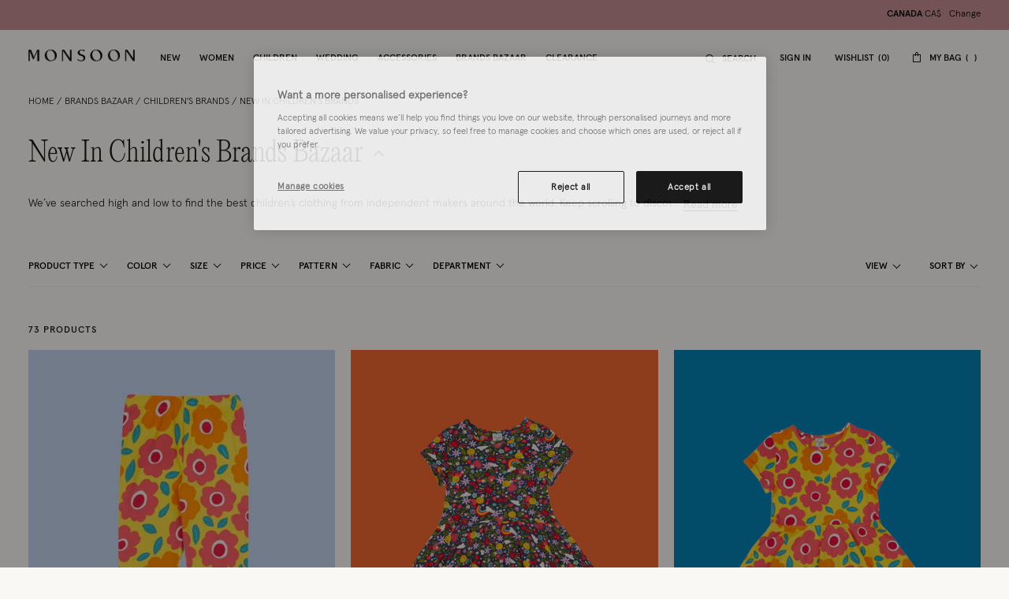

--- FILE ---
content_type: text/css
request_url: https://www.monsoonlondon.com/on/demandware.static/Sites-monsoon-global-Site/-/en_CA/v1770015983521/css/pages/page-category.css
body_size: 7790
content:
:root{--header-height: 134px;--initial-header-height: 134px;--sticky-header-height: 61px;--line-clamp: 1}@media(max-width: 1024px){:root{--header-height: 160px;--initial-header-height: 160px;--sticky-header-height: 62px}}@media(max-width: 767px){:root{--header-height: 154px;--initial-header-height: 154px;--sticky-header-height: 57px}}.b-category__item{margin-bottom:10px}.b-category__items{padding-left:15px}.b-category__title,.b-category__trigger{margin-bottom:15px}.b-category__block{margin-bottom:40px}@media(min-width: 320px)and (max-width: 767.98px){.b-category__block{font-size:12px}}.b-category .b-overlay{z-index:1}.b-loyalty-popup{background:rgba(0,0,0,.36)}.b-loyalty-popup__header{background:url("../../images/reward_bg.jpg") top center;background-size:cover;color:#fff;margin:0 -65px;padding:40px 65px 30px;text-align:center}@media(min-width: 320px)and (max-width: 767.98px){.b-loyalty-popup__header{margin:0 -25px;padding:25px 25px 30px}}.b-loyalty-popup__logo{text-align:center}@media(min-width: 320px)and (max-width: 767.98px){.b-loyalty-popup__logo img{width:175px}}.b-loyalty-popup__title{font-family:"PPEditorialNew-Ultralight";font-size:60px;font-weight:300;margin:15px auto 25px;max-width:450px;line-height:78px;text-align:center}@media(min-width: 768px)and (max-width: 1024.98px){.b-loyalty-popup__title{font-size:50px;margin:15px 0 25px;max-width:none;line-height:60px}}@media(min-width: 320px)and (max-width: 767.98px){.b-loyalty-popup__title{font-size:40px;margin:10px 0 15px;line-height:51px}}.b-loyalty-popup__description{line-height:23px;margin:28px 0 0}.b-loyalty-popup__desc{font-size:16px;line-height:21px;margin-bottom:40px;text-align:center}@media(min-width: 768px)and (max-width: 1024.98px){.b-loyalty-popup__desc{margin-bottom:35px}}@media(min-width: 320px)and (max-width: 767.98px){.b-loyalty-popup__desc{margin-bottom:30px}}.b-loyalty-popup__desc p{font-size:16px;margin-bottom:10px}.b-loyalty-popup__body{padding-top:30px}@media(min-width: 320px)and (max-width: 767.98px){.b-loyalty-popup__body{padding-top:25px}}.b-loyalty-popup__form{display:-webkit-box;display:-ms-flexbox;display:flex;-ms-flex-wrap:wrap;flex-wrap:wrap;margin:0 -18px}@media(min-width: 320px)and (max-width: 767.98px){.b-loyalty-popup__form{display:block;margin:0}.b-loyalty-popup__form .f-control__label{font-size:14px;text-align:left}}.b-loyalty-popup__field{padding:0 18px;width:50%}@media(min-width: 320px)and (max-width: 767.98px){.b-loyalty-popup__field{padding:0;width:auto}}.b-loyalty-popup__field_caption{color:#000;font-size:10px;line-height:14px;margin:-10px 0 20px}.b-loyalty-popup__checkbox{padding-top:20px;width:100%}.b-loyalty-popup__checkbox .f-checkbox__label{line-height:23px}.b-loyalty-popup__actions .b-button__secondary{margin-top:12px}.b-loyalty-popup__actions_note{font-size:10px;padding-top:25px;text-align:center}.b-loyalty-popup .tingle-modal-box{max-height:none;max-width:88%;overflow:unset;width:772px}@media(min-width: 320px)and (max-width: 767.98px){.b-loyalty-popup .tingle-modal-box{max-width:90%}}.b-loyalty-popup .tingle-modal-box__content{max-height:85vh;overflow-y:auto;padding:0 65px 35px}@media(min-width: 320px)and (max-width: 767.98px){.b-loyalty-popup .tingle-modal-box__content{padding:0 25px 25px;text-align:left}}.b-loyalty-popup .tingle-modal__close{background-color:#f9f8f5;border-radius:0 4px 4px 0;height:35px;width:35px;top:0;right:-35px;padding:10px}@media(min-width: 320px)and (max-width: 767.98px){.b-loyalty-popup .tingle-modal__close{border-radius:0;height:30px;padding:7px 3px;right:-18px;width:18px}}.noUi-target,.noUi-target *{-webkit-touch-callout:none;-webkit-tap-highlight-color:rgba(0,0,0,0);-webkit-user-select:none;-ms-touch-action:none;touch-action:none;-ms-user-select:none;-moz-user-select:none;user-select:none;-webkit-box-sizing:border-box;box-sizing:border-box}.noUi-target{position:relative}.noUi-base,.noUi-connects{width:100%;height:2px;position:relative;z-index:1}.noUi-connects{overflow:hidden;z-index:0}.noUi-connect,.noUi-origin{will-change:transform;position:absolute;z-index:1;top:0;right:0;-ms-transform-origin:0 0;-webkit-transform-origin:0 0;-webkit-transform-style:preserve-3d;transform-origin:0 0;-webkit-transform-style:flat;transform-style:flat}.noUi-connect{height:100%;width:100%}.noUi-origin{height:10%;width:10%}.noUi-txt-dir-rtl.noUi-horizontal .noUi-origin{left:0;right:auto}.noUi-vertical .noUi-origin{width:0}.noUi-horizontal .noUi-origin{height:0}.noUi-handle{-webkit-backface-visibility:hidden;backface-visibility:hidden;position:absolute}.noUi-touch-area{border:1px solid #101010;border-radius:50%;background:#101010;width:19px;height:19px;right:10px;top:10px;outline:none;position:absolute}@media(min-width: 768px){.noUi-touch-area{height:100%;margin:-9px -6px;width:100%}}.noUi-state-tap .noUi-connect,.noUi-state-tap .noUi-origin{-webkit-transition:transform .3s;-webkit-transition:-webkit-transform .3s;transition:-webkit-transform .3s;transition:transform .3s;transition:transform .3s, -webkit-transform .3s}.noUi-state-drag *{cursor:inherit !important}.noUi-horizontal{height:2px}.noUi-horizontal .noUi-handle{width:40px;height:40px;right:-20px;top:-18px;outline:none}@media(min-width: 768px){.noUi-horizontal .noUi-handle{width:11px;height:11px;right:-7px;top:-5px}}.noUi-vertical{width:18px}.noUi-vertical .noUi-handle{width:10px;height:10px;right:-6px;top:-17px}.noUi-txt-dir-rtl.noUi-horizontal .noUi-handle{left:-17px;right:auto}.noUi-base{background:#f3e7d5}.noUi-connects{border-radius:5px}.noUi-connect{background:#101010}.noUi-draggable{cursor:ew-resize}.noUi-vertical .noUi-draggable{cursor:ns-resize}.noUi-handle{cursor:default}.noUi-active{-webkit-box-shadow:inset 0 0 1px #fff,inset 0 1px 7px #ddd,0 3px 6px -3px #bbb;box-shadow:inset 0 0 1px #fff,inset 0 1px 7px #ddd,0 3px 6px -3px #bbb}.noUi-handle::after{left:17px}.noUi-vertical .noUi-handle::after{top:17px}[disabled] .noUi-connect{background:#b8b8b8}[disabled].noUi-target,[disabled].noUi-handle,[disabled] .noUi-handle{cursor:not-allowed}.noUi-pips,.noUi-pips *{-webkit-box-sizing:border-box;box-sizing:border-box}.noUi-pips{position:absolute;color:#999}.noUi-value{position:absolute;white-space:nowrap;text-align:center}.noUi-value-sub{color:#ccc;font-size:10px}.noUi-marker{position:absolute;background:#ccc}.noUi-marker-sub{background:#aaa}.noUi-marker-large{background:#aaa}.noUi-pips-horizontal{padding:10px 0;height:80px;top:100%;left:0;width:100%}.noUi-value-horizontal{-webkit-transform:translate(-50%, 50%);transform:translate(-50%, 50%)}.noUi-rtl .noUi-value-horizontal{-webkit-transform:translate(50%, 50%);transform:translate(50%, 50%)}.noUi-marker-horizontal.noUi-marker{margin-left:-1px;width:2px;height:5px}.noUi-marker-horizontal.noUi-marker-sub{height:10px}.noUi-marker-horizontal.noUi-marker-large{height:15px}.noUi-pips-vertical{padding:0 10px;height:100%;top:0;left:100%}.noUi-value-vertical{-webkit-transform:translate(0, -50%);transform:translate(0, -50%);padding-left:25px}.noUi-rtl .noUi-value-vertical{-webkit-transform:translate(0, 50%);transform:translate(0, 50%)}.noUi-marker-vertical.noUi-marker{width:5px;height:2px;margin-top:-1px}.noUi-marker-vertical.noUi-marker-sub{width:10px}.noUi-marker-vertical.noUi-marker-large{width:15px}.noUi-tooltip{display:block;position:absolute;border:1px solid #d9d9d9;border-radius:3px;background:#fff;color:#000;padding:5px;text-align:center;white-space:nowrap}.noUi-horizontal .noUi-tooltip{-webkit-transform:translate(-50%, 0);transform:translate(-50%, 0);left:50%;bottom:120%}.noUi-vertical .noUi-tooltip{-webkit-transform:translate(0, -50%);transform:translate(0, -50%);top:50%;right:120%}.h-read__wrapper{position:relative}.h-read__more{position:absolute;right:0;bottom:0;background:none;border:0;border-bottom:1px solid rgba(0,0,0,0);-webkit-box-shadow:none;box-shadow:none;color:#1b1710;cursor:pointer;display:inline;font-family:"Apercu Pro Light";text-decoration:none;border-color:#1b1710;background:#f9f8f5;letter-spacing:normal;height:18px}@media(hover: hover){.h-read__more:hover{border-color:#b5b5b5}}@media(hover: none){.h-read__more:active{border-color:#b5b5b5}}.h-read__more.h-disabled{color:#b5b5b5;cursor:default;border-color:#b5b5b5}.h-read__more::before{position:absolute;bottom:-1px;left:-15px;content:"... ";background:#f9f8f5;padding-right:6px}.h-read__less{background:none;border:0;border-bottom:1px solid rgba(0,0,0,0);-webkit-box-shadow:none;box-shadow:none;color:#1b1710;cursor:pointer;display:inline;font-family:"Apercu Pro Light";text-decoration:none;border-color:#1b1710}@media(hover: hover){.h-read__less:hover{border-color:#b5b5b5}}@media(hover: none){.h-read__less:active{border-color:#b5b5b5}}.h-read__less.h-disabled{color:#b5b5b5;cursor:default;border-color:#b5b5b5}.h-read__less-wrapper{white-space:nowrap}.b-search__wrapper{min-height:calc(100vh - var(--header-height))}.b-search__wrapper.h-loading::after,.b-search__wrapper.h-algolia-plp-loading::after{position:fixed;z-index:13}.b-search__wrapper.h-loading::before,.b-search__wrapper.h-algolia-plp-loading::before{z-index:12}.b-search__wrapper.h-algolia-plp-loading::before{position:fixed;background-color:#f9f8f5}.b-search__wrapper.h-no_results{min-height:0}.b-search__header{min-height:60px}.b-search__header::after{content:"";clear:both;display:block}@media(min-width: 768px){.b-search__header{position:relative;background:#f9f8f5;border-bottom:1px solid #ebebeb;margin-bottom:45px;min-height:51px;z-index:11}}.b-search__subheader{display:none}.b-search__line{background:#f9f8f5;-webkit-transition:top .25s ease-in-out;transition:top .25s ease-in-out;-webkit-transition-duration:.25s;transition-duration:.25s}.b-search__line.h-sticky{position:fixed;top:0;right:0;left:0;z-index:39}@media(min-width: 320px){.b-search__line.h-sticky{padding:0 15px}}@media(min-width: 768px){.b-search__line.h-sticky{padding:0 34px}}@media(min-width: 1025px){.b-search__line.h-sticky{padding:0 36px}}@media(min-width: 1440px){.b-search__line.h-sticky{padding:0 40px}}@media(min-width: 768px){.b-search__sticky{position:relative;z-index:9}}.b-search__refinements{position:relative}@media(min-width: 320px)and (max-width: 767.98px){.b-search__bar{margin-bottom:25px}}.b-search__count{color:inherit;font-style:normal;font-weight:normal;font-size:14px;font-family:"Apercu Pro Medium";line-height:20px;letter-spacing:0;letter-spacing:1px;margin-bottom:15px;text-transform:uppercase}@media(min-width: 768px){.b-search__count{font-size:12px}}@media(min-width: 320px)and (max-width: 767.98px){.b-search__products{width:calc(100% + 10px)}}.b-search__products.h-loading{z-index:unset}.b-search__products.h-loading::after{border-top-color:#fff;position:fixed;z-index:41}.b-search__products.h-loading::before{height:100vh;position:fixed;top:0;z-index:40}.b-search__tabs{margin-bottom:13px;margin-top:22px}@media(min-width: 768px){.b-search__tabs{margin-bottom:18px;margin-top:25px}}.b-search__articles-text{font-size:14px;line-height:1.43;margin-top:-4px;padding:0 45px;text-align:center}@media(min-width: 320px)and (max-width: 767.98px){.b-search__grid{display:-webkit-box;display:-ms-flexbox;display:flex;-webkit-box-pack:justify;-ms-flex-pack:justify;justify-content:space-between;-ms-flex-wrap:wrap;flex-wrap:wrap}}.b-refinement__link{-webkit-box-align:start;-ms-flex-align:start;align-items:flex-start;border:0;background:rgba(0,0,0,0);display:-webkit-box;display:-ms-flexbox;display:flex;-webkit-column-gap:10px;-moz-column-gap:10px;column-gap:10px;font-size:14px;-ms-hyphens:auto;hyphens:auto;text-decoration:none;text-align:left;word-break:break-word}@media(max-width: 767.98px){.b-refinement__link:last-of-type{margin-right:0}}.b-refinement__link--extended{color:inherit;font-style:normal;font-weight:normal;font-size:12px;font-family:"Apercu Pro Medium";line-height:20px;letter-spacing:0;display:block;text-transform:uppercase;padding:9px 20px;width:100%}.b-refinement__link--color{text-transform:capitalize}.b-refinement__link-wrapper{text-decoration:none}.b-refinement__color{padding-left:0}.b-refinement__section{display:inline-block;margin:30px 10px 0 0;vertical-align:top}.b-accordion__item .b-refinement__section{width:auto}.b-refinement__swatch{background-color:#fff;border-radius:100%;border:1px solid #b5b5b5;display:inline-block;-ms-flex-negative:0;flex-shrink:0;height:14px;width:14px}.b-refinement__swatch-color{overflow:hidden;border-radius:100%}.b-refinement__quantity{word-break:normal}@media(min-width: 1025px){.b-refinement__ext{display:none}}@media(min-width: 320px)and (max-width: 767.98px){.b-refinement__ext{display:none}}.b-refinement__item{display:block}.b-search__quickfilter .b-refinement__item{display:-webkit-box;display:-ms-flexbox;display:flex}.b-refinement.algolia-sleeveLength-refinement-placeholder .b-refinement__link,.b-refinement.algolia-size-refinement-placeholder .b-refinement__link{text-transform:lowercase}.b-refinement.algolia-sleeveLength-refinement-placeholder .b-refinement__link::first-letter,.b-refinement.algolia-size-refinement-placeholder .b-refinement__link::first-letter{text-transform:uppercase}.b-search__no-refinements{line-height:1.43;margin:45px auto;text-align:center}@media(min-width: 768px){.b-search__no-refinements{margin:47px auto 71px}}.b-refinements__wrapper{position:relative}@media(min-width: 1025px){.b-refinements__wrapper{display:-webkit-box;display:-ms-flexbox;display:flex}}@media(min-width: 1025px){.b-refinements__variants{display:-webkit-box;display:-ms-flexbox;display:flex}}.b-refinements__quick{white-space:nowrap}.b-refinements__quick .b-refinement__link{border:1px solid #1b1710;border-radius:17.5px;-webkit-box-pack:center;-ms-flex-pack:center;justify-content:center;min-width:40px;padding:2px 10px;width:auto;height:35px;-webkit-box-align:center;-ms-flex-align:center;align-items:center}.b-refinements__quick .b-refinement__link.h-selected{background:#1b1710;border-color:#1b1710;color:#fff}@media(hover: hover){.b-refinements__quick .b-refinement__link:hover{background:#1b1710;border-color:#1b1710;color:#fff}}@media(hover: none){.b-refinements__quick .b-refinement__link:active{background:#1b1710;border-color:#1b1710;color:#fff}}.b-refinements__quick .b-refinement__link--checkbox{border-color:#1b1710;border-radius:50%;display:-webkit-box;display:-ms-flexbox;display:flex;min-width:auto;padding:2px;place-items:center;width:35px}.b-refinements__quick .b-refinement__link--checkbox::before,.b-refinements__quick .b-refinement__link--checkbox::after{display:none}.b-refinements__quick .b-refinement__link--checkbox .f-checkbox__icon::before{display:none}.b-refinements__quick .b-refinement__link--checkbox.h-rectangle{width:auto;padding:2px 10px;border-radius:4px}.b-refinements__quick .b-refinement__section{width:auto;margin:0 15px 0 0}.b-refinements__quick .b-refinement__section:last-child{margin-right:0}.b-refinements__quick .b-refinement__quantity{display:none}.b-refinements__content{display:-webkit-box;display:-ms-flexbox;display:flex;-ms-flex-wrap:nowrap;flex-wrap:nowrap;-webkit-box-align:center;-ms-flex-align:center;align-items:center}.b-refinements__content .b-swiper__chevron{color:#1b1710;height:calc(100% + 4px);margin-top:-2px;top:0}.b-refinements__content .b-swiper__chevron.swiper-button-lock{opacity:0}.b-refinements__content .b-swiper__chevron-prev{background:-webkit-gradient(linear, left top, right top, from(#f9f8f5), to(rgba(249, 248, 245, 0)));background:linear-gradient(to right, #f9f8f5, rgba(249, 248, 245, 0));left:0;right:auto;text-align:left}@media(min-width: 320px)and (max-width: 767.98px){.b-refinements__content .b-swiper__chevron-prev{left:-20px;text-align:right}}.b-refinements__content .b-swiper__chevron-next{background:-webkit-gradient(linear, right top, left top, from(#f9f8f5), to(rgba(249, 248, 245, 0)));background:linear-gradient(to left, #f9f8f5, rgba(249, 248, 245, 0));padding-right:2px;text-align:right}@media(min-width: 320px)and (max-width: 767.98px){.b-refinements__content .b-swiper__chevron-next{padding-right:18px}}@media(max-width: 1024.98px){.b-refinements__content .b-swiper__chevron{display:block;height:40px}}.b-refinements__container{margin-left:20px;padding-right:10px;max-width:720px;min-height:36px}@media(min-width: 768px){.b-refinements__container{padding-left:20px}}.b-refinements__heading--quick{color:inherit;font-style:normal;font-weight:normal;font-size:12px;font-family:"Apercu Pro Medium";line-height:20px;letter-spacing:0;text-transform:uppercase}.b-refinements__arrow{position:absolute;right:0;bottom:10px;width:30px;height:40px;background-image:-webkit-gradient(linear, left top, right top, from(rgba(255, 255, 255, 0)), to(white));background-image:linear-gradient(to right, rgba(255, 255, 255, 0), white)}.b-refinements__arrow::before{right:0}@media(min-width: 1025px){.b-refinements__row{margin-right:0 !important;padding-right:0 !important;position:static !important}}@media(min-width: 1025px){.b-refinements__row.m-secondary{display:-webkit-box !important;display:-ms-flexbox !important;display:flex !important}}@media(min-width: 1025px){.b-refinements__row:not(:first-child){margin:0}}@media(min-width: 768px){.b-search__dropdown{position:relative;background:none;border:0;-webkit-box-shadow:none;box-shadow:none;padding-right:15px;margin-left:30px;-webkit-box-align:center;-ms-flex-align:center;align-items:center;display:-webkit-box;display:-ms-flexbox;display:flex}.b-refinements__row{position:relative;display:-webkit-box;display:-ms-flexbox;display:flex;-ms-flex-wrap:wrap;flex-wrap:wrap;height:auto;margin:0 -13px;padding-right:200px}.b-refinements__row:not(:first-child){display:none;padding-right:0}.b-refinements__row .b-refinement{height:50px}.b-refinements__clear{margin-bottom:25px;margin-top:10px}.b-refinements__clear_inner{margin:-10px 0 -25px}.b-refinements__clear_inner button{margin:10px 0 25px}.b-refinement__header{position:relative;cursor:pointer;height:100%;margin:0 13px}.b-refinement__header::before,.b-refinement__header::after{position:absolute;top:auto;bottom:0;left:50%;background:#101010;content:"";height:1px;-webkit-transform:none;transform:none;width:0}.b-refinement__header::after{left:auto;right:50%}}@media(min-width: 768px)and (hover: hover){.b-refinement__header:hover::before,.b-refinement__header:hover::after{width:50%}}@media(min-width: 768px)and (hover: none){.b-refinement__header:active::before,.b-refinement__header:active::after{width:50%}}@media(min-width: 768px){.b-refinement__header--active::before,.b-refinement__header--active::after,.b-refinement__header.h-active::before,.b-refinement__header.h-active::after,.h-active>.b-refinement__header::before,.h-active>.b-refinement__header::after{width:50%}}@media(min-width: 768px){.b-refinement__header_inner{-webkit-box-align:center;-ms-flex-align:center;align-items:center;height:100%}}@media(min-width: 768px){.b-refinement__button{display:-webkit-box;display:-ms-flexbox;display:flex;height:50px;margin-left:13px}}@media(min-width: 768px){.b-refinement__dropdown{margin-left:0}}@media(min-width: 768px){.b-refinement__categories{display:-webkit-box;display:-ms-flexbox;display:flex}}@media(min-width: 768px){.b-refinement__body{position:absolute;top:100%;left:0;scrollbar-width:thin;scrollbar-color:#1b1710 #fffbf5;background:#f9f8f5;border-top:1px solid #ebebeb;display:none;max-height:calc(100vh - var(--header-height) - 250px);overflow:auto;padding:0 35px 35px;width:calc(100% - 26px);z-index:10}.b-refinement__body::-webkit-scrollbar{height:4px;width:2px}.b-refinement__body::-webkit-scrollbar-track{background:#fffbf5;border-radius:0}.b-refinement__body::-webkit-scrollbar-thumb{background:#1b1710;border-radius:0}.b-refinement__body::-webkit-scrollbar-thumb:window-inactive{background:#1b1710}.b-refinement__body.b-accordion__item__content .b-swiper__chevron{display:none}.b-search__line.h-sticky .b-refinement__body{max-height:calc(100vh - 50px)}}@media(min-width: 768px){.b-refinement__header.h-active+.b-refinement__body{display:-webkit-box;display:-ms-flexbox;display:flex;max-width:750px;-ms-flex-wrap:wrap;flex-wrap:wrap}}@media(min-width: 768px){.b-refinement__more{position:relative;background:none;border:0;padding-top:4px}.b-refinement__more::before,.b-refinement__more::after{position:absolute;top:auto;bottom:0;left:50%;background:#101010;content:"";height:1px;-webkit-transform:none;transform:none;width:0}.b-refinement__more::after{left:auto;right:50%}}@media(min-width: 768px)and (hover: hover){.b-refinement__more:hover::before,.b-refinement__more:hover::after{width:50%}}@media(min-width: 768px)and (hover: none){.b-refinement__more:active::before,.b-refinement__more:active::after{width:50%}}@media(min-width: 768px){.b-refinement__more--active::before,.b-refinement__more--active::after,.b-refinement__more.h-active::before,.b-refinement__more.h-active::after,.h-active>.b-refinement__more::before,.h-active>.b-refinement__more::after{width:50%}}@media(min-width: 768px){.b-refinement__more-icon{font-size:15px}}@media(min-width: 768px){.b-refinement__more-text{padding-bottom:4px}}@media(min-width: 768px){.b-refinement__quantity,.b-refinement__selection{margin-left:-5px}.b-refinement__dropdown .b-refinement__quantity,.b-refinement__dropdown .b-refinement__selection{margin-left:5px}}@media(min-width: 768px){.b-refinement__quantity{margin-left:0}}@media(min-width: 768px){.b-refinement__selection{vertical-align:bottom}}@media(min-width: 768px){.b-accordion__item .b-refinement__remove{margin-top:26px}}@media(min-width: 768px){.b-refinement__link{display:block}.b-refinement__link.h-selected{font-family:"Apercu Pro Medium"}.b-refinement__link--checkbox{position:relative;padding-left:28px;padding:0 5px 0 30px;line-height:16px;position:relative;margin-bottom:0;width:200px}.b-refinement__link--checkbox::before{position:absolute;top:-2px;left:0;background:#fff;border-radius:4px;border:1px solid #1b1710;content:"";cursor:pointer;height:18px;width:18px}}@media(min-width: 768px)and (hover: hover){.b-refinement__link--checkbox:hover::before{border-color:#1f1f1f}}@media(min-width: 768px)and (hover: none){.b-refinement__link--checkbox:active::before{border-color:#1f1f1f}}@media(min-width: 768px){.b-refinement__link--checkbox.is-invalid::before,.is-invalid-container .b-refinement__link--checkbox::before{border-color:#d76d6d}}@media(min-width: 768px){.b-refinement__link--checkbox.h-selected::after{position:absolute;top:-1px;left:1px;content:"";background:#fff;border-radius:0;height:18px;width:18px;text-align:center;line-height:14px;cursor:pointer;z-index:-1}.b-refinement__link--checkbox.h-selected .icon{position:absolute;top:4px;left:5px;display:block}}@media(min-width: 768px){.b-refinement__link--color,.b-refinement__link--size{width:100px}}@media(min-width: 768px){.b-refinement__swatch{position:relative;float:left;margin:1px 6px 0 0}.b-refinement__swatch::before{position:absolute;top:-3px;right:-3px;bottom:-3px;left:-3px;border:1px solid #101010;border-radius:inherit;content:"";display:none}.h-selected .b-refinement__swatch::before{display:block}}@media(min-width: 1025px){.b-refinements__quick{scrollbar-width:thin;scrollbar-color:#ebebeb #fffbf5}.b-refinements__quick::-webkit-scrollbar{height:4px;width:2px}.b-refinements__quick::-webkit-scrollbar-track{background:#fffbf5;border-radius:0}.b-refinements__quick::-webkit-scrollbar-thumb{background:#ebebeb;border-radius:0}.b-refinements__quick::-webkit-scrollbar-thumb:window-inactive{background:#ebebeb}}@media(min-width: 320px)and (max-width: 767.98px){.b-refinements{position:fixed;top:0;left:-100%;height:100%;-webkit-transition:left .25s ease-in-out;transition:left .25s ease-in-out;-webkit-transition-duration:.25s;transition-duration:.25s;width:100%;z-index:40}.b-refinements.h-active{left:0}.b-refinements__container{margin-right:-15px;padding-right:55px}.b-refinements__filter{min-width:calc(50% - 5px);position:relative}.b-refinements__filter .b-button__primary,.b-refinements__filter .b-button__secondary{font-family:"Apercu Pro Light"}.b-refinements__filter .b-button-icon{position:absolute;right:15px;top:18px}.b-refinements__wrapper{position:relative;background:#f9f8f5;display:-webkit-box;display:-ms-flexbox;display:flex;height:100%;-webkit-box-orient:vertical;-webkit-box-direction:normal;-ms-flex-direction:column;flex-direction:column;overflow-y:auto;padding:15px;width:calc(100% - 40px);z-index:20;-ms-overflow-style:none;scrollbar-width:none}.b-refinements__wrapper::-webkit-scrollbar{display:none}.b-refinements__wrapper .b-swiper__chevron{display:none}.b-refinements__row.m-secondary{-webkit-box-orient:vertical;-webkit-box-direction:normal;-ms-flex-direction:column;flex-direction:column}.b-refinements__top{-webkit-box-align:center;-ms-flex-align:center;align-items:center;display:-webkit-box;display:-ms-flexbox;display:flex;-webkit-box-pack:justify;-ms-flex-pack:justify;justify-content:space-between;margin-bottom:10px}.b-refinements__top .b-refinements__heading{margin-bottom:0}.b-refinements__heading{color:inherit;font-style:normal;font-weight:normal;font-size:14px;font-family:"Apercu Pro Medium";line-height:20px;letter-spacing:0;text-transform:uppercase;margin-bottom:10px}.b-refinements__close{font-size:13px;margin-bottom:20px;text-align:right}.b-refinements__data{margin-bottom:25px}.b-refinements__cross::before{right:5px;width:13px;height:13px}.b-refinements__quick .b-refinement__item{padding-left:40px;margin-left:-20px}.b-refinements__quick .b-refinement__link{margin-bottom:10px}.b-refinements .b-refinement__attributes{display:-webkit-box;display:-ms-flexbox;display:flex;-webkit-box-pack:justify;-ms-flex-pack:justify;justify-content:space-between;-ms-flex-wrap:wrap;flex-wrap:wrap}.b-refinements .b-refinement__color,.b-refinements .b-refinement__option{width:100%}.b-refinements .b-refinement__size{width:48.5%}.b-refinement__dropdown{color:inherit;font-style:normal;font-weight:normal;font-size:14px;font-family:"Apercu Pro Medium";line-height:20px;letter-spacing:0;background:none;border:0;display:block;padding:10px 0;position:relative;pointer-events:none;text-align:left;text-transform:uppercase;width:100%}.b-refinement__dropdown::before{height:7px;top:46%;width:7px}.b-refinement__selection,.b-refinement__quantity{color:#101010}.algolia-price-refinement-placeholder .b-refinement__selection{display:none}.b-refinement__applied{color:#1b1710;font-style:normal;font-weight:normal;font-size:14px;font-family:"Apercu Pro Light";line-height:1;letter-spacing:0;display:block;text-transform:none;margin-top:3px}.b-accordion__item--expanded .b-refinement__applied{display:none}.b-refinement__swatch{height:18px;width:18px;margin-right:8px}.b-refinement__link{border:1px solid #b5b5b5;-webkit-column-gap:0;-moz-column-gap:0;column-gap:0;padding:11px 10px;width:100%}.b-refinement__link.h-selected{border-color:#101010}.b-refinement__link .b-refinement__quantity{padding-left:4px}.b-refinement__remove{margin:10px 0 15px}.b-refinement__header::before{right:0}.b-refinement__section{margin:0 0 12px}}@media(min-width: 768px){.b-options{height:100%}.b-options__row{margin-bottom:20px;-webkit-box-pack:end;-ms-flex-pack:end;justify-content:flex-end}.b-options__row:nth-last-child(1){margin-bottom:0}.b-options__sort,.b-options__view{position:absolute;top:calc(100% + 1px);right:0;background:#f9f8f5;padding:30px 20px;z-index:11;width:250px}.h-sticky .b-options__sort,.h-sticky .b-options__view{top:100%}.b-options__sort{width:200px}.b-options__title{font-family:"Apercu Pro Medium";margin-right:5px;text-transform:uppercase}.b-options__link{color:inherit;font-style:normal;font-weight:normal;font-size:14px;font-family:"Apercu Pro Light";line-height:1.29;letter-spacing:0;background:none;border:0;border-bottom:1px solid rgba(0,0,0,0);color:#c4c4c4;margin-left:15px}.b-options__link:hover,.b-options__link.h-selected{border-bottom-color:#101010;color:#101010}.b-options .b-refinement__link{border:0;font-size:14px;line-height:1.29;margin-bottom:21px;padding:0;padding-right:15px;text-align:left;text-transform:initial;width:100%}.b-options .b-refinement__link:nth-last-child(1){margin-bottom:0}.b-options .b-refinement__link:hover{font-family:"Apercu Pro Medium"}.b-options .b-refinement__link::before{bottom:0;display:none;font-size:8px;right:0}.b-options .b-refinement__link.h-selected{font-family:"Apercu Pro Medium"}.b-options .b-refinement__link.h-selected::before{display:block}.b-search__view{position:absolute;top:0;right:0;height:50px}}@media(min-width: 320px)and (max-width: 767.98px){.b-search__view{position:fixed;top:0;right:-100%;height:100%;-webkit-transition:right .25s ease-in-out;transition:right .25s ease-in-out;-webkit-transition-duration:.25s;transition-duration:.25s;width:calc(100% - 40px);z-index:40}.b-search__view a[href],.b-search__view button:not([disabled]),.b-search__view [tabindex]:not([disabled]),.b-search__view select{visibility:hidden}.b-search__view.h-active{right:0}.b-search__view.h-active a[href],.b-search__view.h-active button:not([disabled]),.b-search__view.h-active [tabindex]:not([disabled]),.b-search__view.h-active select{visibility:visible}.b-search__bar{background:#f9f8f5;-webkit-transition:top .25s ease-in-out;transition:top .25s ease-in-out;-webkit-transition-duration:.25s;transition-duration:.25s}.b-search__bar.h-sticky{position:fixed;top:0;right:0;left:0;margin-top:0;padding:15px;z-index:10}.b-options{position:relative;background:#f9f8f5;height:100%;overflow:auto;padding:15px}.b-options__row{margin-top:25px}.b-options .b-options__sort,.b-options .b-options__view{display:block !important;margin-bottom:30px}.b-options__title{margin-right:20px;font-family:"Apercu Pro Medium"}.b-options__link{color:inherit;font-style:normal;font-weight:normal;font-size:14px;font-family:"Apercu Pro Light";line-height:20px;letter-spacing:0;background:none;border:0;color:#c4c4c4;line-height:1.29;margin-right:20px}.b-options__link.h-selected{border-bottom:1px solid #000;color:#000}.b-options__close{font-size:10px;margin-bottom:10px;text-align:right;width:100%}.b-options__flyout{display:-webkit-box;display:-ms-flexbox;display:flex;-webkit-box-orient:vertical;-webkit-box-direction:normal;-ms-flex-direction:column;flex-direction:column;height:100%}.b-options__select{position:relative}.b-options__cross::before{right:0}}.b-slider{display:-webkit-box;display:-ms-flexbox;display:flex;-ms-flex-wrap:wrap;flex-wrap:wrap;margin-top:18px}@media(min-width: 768px){.b-slider{margin-top:0;padding-top:13px}}.b-slider__wrap{-webkit-box-align:center;-ms-flex-align:center;align-items:center;display:-webkit-box;display:-ms-flexbox;display:flex;-ms-flex-wrap:wrap;flex-wrap:wrap;-webkit-box-pack:justify;-ms-flex-pack:justify;justify-content:space-between;padding:0 2px;width:100%}@media(min-width: 768px){.b-slider__wrap{-webkit-box-pack:start;-ms-flex-pack:start;justify-content:flex-start;width:auto;padding:0}}.b-slider__input-wrap{display:-webkit-box;display:-ms-flexbox;display:flex;margin-bottom:0}@media(min-width: 320px)and (max-width: 767.98px){.b-slider__input-wrap{-webkit-box-align:center;-ms-flex-align:center;align-items:center;margin-top:20px;width:calc(50% - 27px)}}.b-slider__input-wrap:nth-last-child(1){-webkit-box-ordinal-group:4;-ms-flex-order:3;order:3}@media(min-width: 768px){.b-slider__input-wrap:nth-last-child(1){margin-left:18px;-webkit-box-ordinal-group:initial;-ms-flex-order:initial;order:initial}}.b-slider__input-wrap:first-child{-webkit-box-ordinal-group:3;-ms-flex-order:2;order:2}@media(min-width: 768px){.b-slider__input-wrap:first-child{-webkit-box-ordinal-group:initial;-ms-flex-order:initial;order:initial}}.b-slider__input[type=number]{border:1px solid #101010;padding:10px 14px;width:100%}.b-slider__input[type=number]::before{content:attr(data-currency);display:block;height:20px;width:20px}.f-group .b-slider__input[type=number]{border-radius:0}@media(min-width: 320px)and (max-width: 767.98px){.b-slider__input[type=number]{margin-bottom:0}}@media(min-width: 768px){.b-slider__input[type=number]{border:none;border-bottom:1px solid #101010;padding:0;padding-bottom:7px;text-align:center;width:60px}}@media(min-width: 1025px){.b-slider__input[type=number]{font-size:12px}}.b-slider__currency{font-family:"Apercu Pro Medium";font-size:14px}@media(min-width: 768px){.b-slider__currency{font-size:12px}}@media(min-width: 320px)and (max-width: 767.98px){.b-slider__currency{margin-right:10px}}.b-slider__scroll{margin-bottom:12px;margin-left:-5px;min-width:150px;-webkit-box-ordinal-group:2;-ms-flex-order:1;order:1;width:100%}@media(min-width: 768px){.b-slider__scroll{margin-left:15px;-webkit-box-ordinal-group:initial;-ms-flex-order:initial;order:initial;width:215px}}.b-slider .b-slider__button{margin-top:19px;height:40px}@media(min-width: 768px){.b-slider .b-slider__button{height:40px;margin-left:18px;margin-top:-9px;min-width:auto;width:162px}}.b-grid__tile{padding:0 10px;-webkit-box-flex:0;-ms-flex:0 0 33.3333333333%;flex:0 0 33.3333333333%;max-width:33.3333333333%;margin-bottom:50px}@media(max-width: 1024.98px){.b-grid__tile{-webkit-box-flex:0;-ms-flex:0 0 50%;flex:0 0 50%;max-width:50%;margin-bottom:20px}}@media(max-width: 767.98px){.b-grid__tile{padding:0 5px}}@media(min-width: 768px){.h-mixed .b-grid__tile{-webkit-box-flex:0;-ms-flex:0 0 33.3333333333%;flex:0 0 33.3333333333%;max-width:33.3333333333%}}@media(max-width: 1024.98px){.h-mixed .b-grid__tile{-webkit-box-flex:0;-ms-flex:0 0 50%;flex:0 0 50%;max-width:50%}}@media(min-width: 1025px){.h-flat:not(.h-search) .b-grid__tile{-webkit-box-flex:0;-ms-flex:0 0 25%;flex:0 0 25%;max-width:25%}}@media(min-width: 768px)and (max-width: 1024.98px){.h-flat:not(.h-search) .b-grid__tile{-webkit-box-flex:0;-ms-flex:0 0 33.3333333333%;flex:0 0 33.3333333333%;max-width:33.3333333333%}}@media(min-width: 320px)and (max-width: 767.98px){.h-flat:not(.h-search) .b-grid__tile{-webkit-box-flex:0;-ms-flex:0 0 100%;flex:0 0 100%;max-width:100%}}@media(min-width: 320px){.b-grid__tile.h-hero{-webkit-box-flex:0;-ms-flex:0 0 100%;flex:0 0 100%;max-width:100%}}@media(min-width: 1025px){.h-flat.h-search .b-grid__tile{-webkit-box-flex:0;-ms-flex:0 0 25%;flex:0 0 25%;max-width:25%}}@media(min-width: 768px)and (max-width: 1024.98px){.h-flat.h-search .b-grid__tile{-webkit-box-flex:0;-ms-flex:0 0 33.3333333333%;flex:0 0 33.3333333333%;max-width:33.3333333333%}}@media(min-width: 320px)and (max-width: 767.98px){.h-flat.h-search .b-grid__tile{-webkit-box-flex:0;-ms-flex:0 0 50%;flex:0 0 50%;max-width:50%}}.arch-overlay-enabled .b-grid__tile:nth-of-type(10n+1):not(.h-hero) .b-tile__picture,.arch-overlay-enabled .b-grid__tile:nth-of-type(10n+1):not(.h-hero) .b-rollover__image:nth-of-type(1){border-top-left-radius:340px;border-top-right-radius:340px;overflow:hidden}.b-grid__banner{-webkit-box-flex:0;-ms-flex:0 0 100%;flex:0 0 100%;max-width:100%}.b-grid__banner .b-content__block{padding:15px 0 75px}@media(min-width: 320px)and (max-width: 767.98px){.b-grid__banner .b-content__block{padding:15px 5px 75px}}.b-grid__footer{margin-bottom:75px}.b-grid__footer.h-previous{margin-bottom:0}.b-grid__footer.h-previous .b-loadmore__button{margin-bottom:75px}@media(max-width: 767.98px){.b-search__heading{margin-bottom:25px}}.b-search__quickfilter{position:relative;margin-bottom:30px}@media(max-width: 767.98px){.b-search__quickfilter{margin-bottom:5px}}.b-search__title{display:inline-block;cursor:pointer;margin:0 auto 32px;text-align:left;text-transform:capitalize}.h-bazaar .b-search__title{font-family:"Apercu Pro Light";letter-spacing:.08em;text-transform:uppercase}@media(max-width: 767.98px){.b-search__title{font-size:25px;margin-bottom:0;padding-top:10px}}.b-search__category{position:relative;-webkit-box-align:center;-ms-flex-align:center;align-items:center;display:-webkit-box;display:-ms-flexbox;display:flex;-webkit-box-pack:left;-ms-flex-pack:left;justify-content:left}.b-search__arrow{font-size:11px;margin-left:15px;width:15px}.b-search__arrow::before{border-bottom:1px solid #000;border-left:1px solid #000;content:"";display:block;height:8px;margin-top:-5px;-webkit-transform:rotate(-45deg);transform:rotate(-45deg);width:8px}.h-active .b-search__arrow::before{margin-top:5px;-webkit-transform:rotate(135deg);transform:rotate(135deg)}.b-search__bar .b-button__primary,.b-search__bar .b-button__secondary{border-radius:7px;border-width:1px;display:-webkit-box;display:-ms-flexbox;display:flex;padding:0 15px;-webkit-box-pack:justify;-ms-flex-pack:justify;justify-content:space-between;line-height:33px;min-height:33px}.b-search__bar .b-button-icon{display:inline-block;font-size:8px;padding-right:12px}.b-search__bar .b-button-icon::before{color:currentcolor}.b-search__dropdown{color:#000;font-size:12px;font-family:"Apercu Pro Medium";text-transform:uppercase}.b-search__dropdown::before{border-bottom:1px solid #000;border-left:1px solid #000;content:"";display:block;height:6px;position:absolute;right:0;-webkit-transform:translateY(-50%) rotate(-45deg);transform:translateY(-50%) rotate(-45deg);width:6px}.b-options .b-search__dropdown::before{margin-top:-2px}.h-active>.b-search__dropdown::before{-webkit-transform:rotate(135deg);transform:rotate(135deg)}@media(min-width: 320px)and (max-width: 767.98px){.b-accordion__item--expanded .b-search__dropdown::before{-webkit-transform:rotate(135deg);transform:rotate(135deg)}}.b-search__description{margin-bottom:40px;text-align:left}@media(min-width: 1025px){.b-search__description{max-width:1020px;padding-right:120px}}@media(min-width: 768px)and (max-width: 1024.98px){.b-search__description{padding-right:280px}}@media(max-width: 767.98px){.b-search__description{margin-bottom:15px;margin-top:20px}}.b-search__description-links{margin-top:20px}.b-search__description-list{display:-webkit-box;display:-ms-flexbox;display:flex;-ms-flex-wrap:wrap;flex-wrap:wrap;-webkit-box-pack:center;-ms-flex-pack:center;justify-content:center}.b-search__description-item{margin:0 15px 5px;white-space:nowrap}.b-search__description-item:last-child{margin-right:0}.b-search__description-item:first-child{margin-left:0}.b-search__description.has-faced .h-read__less{bottom:45px}@media(max-width: 767.98px){.b-search__description.has-faced .h-read__less{bottom:40px}}.b-search__description .h-read__content p{display:inline}.b-search__description .h-read__content+.b-faced{height:0;overflow:hidden;opacity:0;margin-bottom:0}.b-search__description-content{display:block;overflow:visible;text-overflow:unset;max-width:900px}@media(max-width: 1024.98px){.b-search__description-content{max-width:630px}}.b-search-result__keywords{font-family:"Apercu Pro Medium"}.b-search-result__title{margin-bottom:14px;min-height:84px;padding:0 15px;text-align:center}@media(min-width: 768px){.b-search-result__title{padding:0;min-height:42px}}.b-search-result__title.h-algolia{padding:0}.h-no_results .b-search-result__title{text-align:left}.b-search__no-text{font-family:"Apercu Pro Medium";margin-bottom:35px;margin-top:25px;padding:0 30px;text-align:center}@media(min-width: 768px){.b-search__no-text{margin:25px auto 40px;max-width:380px;padding:0}}.b-search__no-text.h-algolia{max-width:none;line-height:23px;padding:0;text-align:left}.b-search__no-trending--title{font-size:26px;margin-bottom:15px}.b-search__no-trending--list{display:-webkit-box;display:-ms-flexbox;display:flex;-ms-flex-wrap:wrap;flex-wrap:wrap;margin-bottom:50px}.b-search__no-trending--item{margin-right:16px}.b-search__no-trending--link{font-family:"Apercu Pro Medium";text-decoration:none}.b-search__no-trending--link:hover{text-decoration:underline}.b-search__no-carousel .swiper-title{font-size:26px;text-align:left;margin-bottom:35px}@media(min-width: 320px)and (max-width: 767.98px){.b-search__no-carousel .swiper-title{margin-bottom:25px}}.b-search__no-carousel .b-swiper__chevron{top:-50px}.b-article{margin-bottom:40px}.b-article__content{display:-webkit-box;overflow:hidden;text-overflow:ellipsis;position:relative;-webkit-box-orient:vertical;-webkit-line-clamp:4;line-height:1.43;margin:10px 0}@media(min-width: 768px)and (max-width: 1024.98px){.b-article__content{-webkit-line-clamp:5}}@media(min-width: 320px)and (max-width: 767.98px){.b-article__content{-webkit-line-clamp:6}}.b-article__title{color:inherit;font-style:normal;font-weight:normal;font-size:16px;font-family:"Apercu Pro Medium";line-height:1.25;letter-spacing:normal}.b-article__title--link{text-decoration:none}.b-article__quantity{margin-bottom:20px;text-align:center;text-transform:lowercase}.b-article__current{font-family:"Apercu Pro Medium"}.b-article__body{display:-webkit-box;display:-ms-flexbox;display:flex;-webkit-box-orient:vertical;-webkit-box-direction:normal;-ms-flex-direction:column;flex-direction:column}.b-article__link{margin-top:auto}.b-loadmore{text-align:center}.b-loadmore__message{margin-bottom:15px;text-transform:lowercase}.b-loadmore__current{font-family:"Apercu Pro Medium"}@media(min-width: 768px){.b-loadmore__button{min-width:250px}}@media(min-width: 320px)and (max-width: 767.98px){.b-loadmore.h-previous .b-loadmore__button{margin-bottom:55px}}.b-faced{margin:40px 0 0;padding:0 25px;position:relative}.b-pdp__linking .b-faced{padding:0 20px}@media(min-width: 1025px){.b-faced{margin-right:-120px}.b-pdp__linking .b-faced{margin:0}}@media(max-width: 1024.98px){.b-faced{margin:40px -314px 0 -34px;padding:0 59px}.b-faced::after,.b-faced::before{background:rgba(249,248,245,.95);content:"";display:block;height:100%;left:0;position:absolute;right:auto;width:46px;top:0;z-index:2}.b-faced::after{left:auto;right:0}.b-pdp__linking .b-faced{margin:0}.b-pdp__linking .b-faced::after,.b-pdp__linking .b-faced::before{left:-20px;width:40px}.b-pdp__linking .b-faced::after{right:-20px}.b-pdp__linking .b-faced .b-faced__prev{left:0}.b-pdp__linking .b-faced .b-faced__next{right:0}}@media(max-width: 767.98px){.b-faced{margin-top:30px;margin-right:-34px}.b-pdp__linking .b-faced{margin:0}}.b-faced.h-swiper-locked{padding:0}.b-faced__item{width:auto}.b-faced__link{border-radius:4px;border:1px solid #1b1710;width:auto;min-width:145px;line-height:30px;display:block;height:32px;white-space:nowrap;padding:0 10px;text-decoration:none;text-align:center}.b-faced__link:hover{color:#fff;background-color:#1b1710}@media(max-width: 767.98px){.b-faced__link{min-width:90px}}.b-faced .b-faced__nav{font-size:10px;top:50%}@media(max-width: 1439.98px){.b-faced .b-faced__nav{display:block}}@media(max-width: 767.98px){.b-faced .b-faced__nav{top:auto;bottom:0;height:32px}}.b-faced .b-faced__nav.swiper-button-lock{display:none}.b-faced .b-faced__prev{background-color:#f9f8f5;left:0;padding-left:2px;right:auto;text-align:left;width:25px}@media(max-width: 1024.98px){.b-faced .b-faced__prev{background:none;left:34px;width:35px}.b-faced .b-faced__prev::before{background:-webkit-gradient(linear, left top, right top, from(rgba(249, 248, 245, 0.87)), to(rgba(249, 248, 245, 0)));background:linear-gradient(to right, rgba(249, 248, 245, 0.87), rgba(249, 248, 245, 0));content:"";display:block;height:100%;margin-left:10px;width:35px;position:absolute;top:0;z-index:-1}}.b-faced .b-faced__next{background-color:#f9f8f5;text-align:right;padding-right:2px;right:0;width:25px}@media(max-width: 1024.98px){.b-faced .b-faced__next{background:none;right:34px;width:35px}.b-faced .b-faced__next::before{background:-webkit-gradient(linear, right top, left top, from(rgba(249, 248, 245, 0.87)), to(rgba(249, 248, 245, 0)));background:linear-gradient(to left, rgba(249, 248, 245, 0.87), rgba(249, 248, 245, 0));content:"";display:block;height:100%;margin-right:12px;width:35px;position:absolute;top:0;z-index:-1}}.b-loyalty-popup{background:rgba(0,0,0,.36)}.b-loyalty-popup__header{background:url("../../images/reward_bg.jpg") top center;background-size:cover;color:#fff;margin:0 -65px;padding:40px 65px 30px;text-align:center}@media(min-width: 320px)and (max-width: 767.98px){.b-loyalty-popup__header{margin:0 -25px;padding:25px 25px 30px}}.b-loyalty-popup__logo{text-align:center}@media(min-width: 320px)and (max-width: 767.98px){.b-loyalty-popup__logo img{width:175px}}.b-loyalty-popup__title{font-family:"PPEditorialNew-Ultralight";font-size:60px;font-weight:300;margin:15px auto 25px;max-width:450px;line-height:78px;text-align:center}@media(min-width: 768px)and (max-width: 1024.98px){.b-loyalty-popup__title{font-size:50px;margin:15px 0 25px;max-width:none;line-height:60px}}@media(min-width: 320px)and (max-width: 767.98px){.b-loyalty-popup__title{font-size:40px;margin:10px 0 15px;line-height:51px}}.b-loyalty-popup__description{line-height:23px;margin:28px 0 0}.b-loyalty-popup__desc{font-size:16px;line-height:21px;margin-bottom:40px;text-align:center}@media(min-width: 768px)and (max-width: 1024.98px){.b-loyalty-popup__desc{margin-bottom:35px}}@media(min-width: 320px)and (max-width: 767.98px){.b-loyalty-popup__desc{margin-bottom:30px}}.b-loyalty-popup__desc p{font-size:16px;margin-bottom:10px}.b-loyalty-popup__body{padding-top:30px}@media(min-width: 320px)and (max-width: 767.98px){.b-loyalty-popup__body{padding-top:25px}}.b-loyalty-popup__form{display:-webkit-box;display:-ms-flexbox;display:flex;-ms-flex-wrap:wrap;flex-wrap:wrap;margin:0 -18px}@media(min-width: 320px)and (max-width: 767.98px){.b-loyalty-popup__form{display:block;margin:0}.b-loyalty-popup__form .f-control__label{font-size:14px;text-align:left}}.b-loyalty-popup__field{padding:0 18px;width:50%}@media(min-width: 320px)and (max-width: 767.98px){.b-loyalty-popup__field{padding:0;width:auto}}.b-loyalty-popup__field_caption{color:#000;font-size:10px;line-height:14px;margin:-10px 0 20px}.b-loyalty-popup__checkbox{padding-top:20px;width:100%}.b-loyalty-popup__checkbox .f-checkbox__label{line-height:23px}.b-loyalty-popup__actions .b-button__secondary{margin-top:12px}.b-loyalty-popup__actions_note{font-size:10px;padding-top:25px;text-align:center}.b-loyalty-popup .tingle-modal-box{max-height:none;max-width:88%;overflow:unset;width:772px}@media(min-width: 320px)and (max-width: 767.98px){.b-loyalty-popup .tingle-modal-box{max-width:90%}}.b-loyalty-popup .tingle-modal-box__content{max-height:85vh;overflow-y:auto;padding:0 65px 35px}@media(min-width: 320px)and (max-width: 767.98px){.b-loyalty-popup .tingle-modal-box__content{padding:0 25px 25px;text-align:left}}.b-loyalty-popup .tingle-modal__close{background-color:#f9f8f5;border-radius:0 4px 4px 0;height:35px;width:35px;top:0;right:-35px;padding:10px}@media(min-width: 320px)and (max-width: 767.98px){.b-loyalty-popup .tingle-modal__close{border-radius:0;height:30px;padding:7px 3px;right:-18px;width:18px}}.b-container{position:unset}.b-container::before{display:none}.b-container::after{display:none}.b-header-checkout{position:unset}


--- FILE ---
content_type: text/javascript
request_url: https://www.monsoonlondon.com/on/demandware.static/Sites-monsoon-global-Site/-/en_CA/v1770015983521/js/global/ReadMore.js
body_size: 1407
content:
"use strict";(self.webpackChunkmnsn=self.webpackChunkmnsn||[]).push([[5446],{68939:function(e,t,n){n.r(t),n.d(t,{default:function(){return p}});var r=n(91076),o=n(8207),i=n(75451),s=n(6554),a=n(43047);function c(e){return c="function"==typeof Symbol&&"symbol"==typeof Symbol.iterator?function(e){return typeof e}:function(e){return e&&"function"==typeof Symbol&&e.constructor===Symbol&&e!==Symbol.prototype?"symbol":typeof e},c(e)}function l(e,t){for(var n=0;n<t.length;n++){var r=t[n];r.enumerable=r.enumerable||!1,r.configurable=!0,"value"in r&&(r.writable=!0),Object.defineProperty(e,u(r.key),r)}}function u(e){var t=function(e){if("object"!=c(e)||!e)return e;var t=e[Symbol.toPrimitive];if(void 0!==t){var n=t.call(e,"string");if("object"!=c(n))return n;throw new TypeError("@@toPrimitive must return a primitive value.")}return String(e)}(e);return"symbol"==c(t)?t:t+""}function h(e,t){return h=Object.setPrototypeOf?Object.setPrototypeOf.bind():function(e,t){return e.__proto__=t,e},h(e,t)}function f(){try{var e=!Boolean.prototype.valueOf.call(Reflect.construct(Boolean,[],function(){}))}catch(e){}return(f=function(){return!!e})()}function d(e){return d=Object.setPrototypeOf?Object.getPrototypeOf.bind():function(e){return e.__proto__||Object.getPrototypeOf(e)},d(e)}var p=function(e){!function(e,t){if("function"!=typeof t&&null!==t)throw new TypeError("Super expression must either be null or a function");e.prototype=Object.create(t&&t.prototype,{constructor:{value:e,writable:!0,configurable:!0}}),Object.defineProperty(e,"prototype",{writable:!1}),t&&h(e,t)}(u,e);var t,n,r=function(e){var t=f();return function(){var n,r=d(e);if(t){var o=d(this).constructor;n=Reflect.construct(r,arguments,o)}else n=r.apply(this,arguments);return function(e,t){if(t&&("object"==c(t)||"function"==typeof t))return t;if(void 0!==t)throw new TypeError("Derived constructors may only return object or undefined");return function(e){if(void 0===e)throw new ReferenceError("this hasn't been initialised - super() hasn't been called");return e}(e)}(this,n)}}(u);function u(){return function(e,t){if(!(e instanceof t))throw new TypeError("Cannot call a class as a function")}(this,u),r.apply(this,arguments)}return t=u,(n=[{key:"initCache",value:function(){this.selectors.readLess=this.element.querySelector(a.READ_LESS_SELECTOR),this.selectors.readMore=this.element.querySelector(a.READ_MORE_SELECTOR),this.selectors.textContent=this.element.querySelector(a.TEXT_LINE_SELECTOR),this.selectors.faced=this.element.parentNode.querySelector(a.FACED_NAVIGATION_SELECTOR)}},{key:"initState",value:function(){this.isTabletDown=s.B.is("medium down")}},{key:"bindEvents",value:function(){(0,i.Mm)("click",this.element,a.READ_MORE_SELECTOR,this.handleContent.bind(this)),(0,i.Mm)("click",this.element,a.READ_LESS_SELECTOR,this.handleContent.bind(this))}},{key:"initLoad",value:function(){this.element.classList.add(this.name.toLowerCase()+"-init"),this.selectors.textContent&&(this.countLines(),(this.selectors.lines>+this.options.textLineFormat||"true"===this.options.isCategoriesLinks)&&(this.selectors.textContent.classList.add("h-long-text"),this.renderMore(),this.renderLess())),this.initCache()}},{key:"countLines",value:function(){var e=this.selectors.textContent,t=e.offsetHeight,n=this.element.parentElement;this.isTabletDown||(n.style.height=t+"px"),e.classList.add(a.TEXT_LINE_HIDDEN),this.showElement(n),this.element.classList.remove(a.READ_CONTENT);var r=window.getComputedStyle(e),o=Math.round(parseFloat(r.getPropertyValue("line-height"))),i=Math.round(parseFloat(r.getPropertyValue("height")))/o;this.selectors.lines=i,this.isTabletDown&&this.hideElement(n),n.removeAttribute("style"),this.element.classList.add(a.READ_CONTENT),e.classList.remove(a.TEXT_LINE_HIDDEN)}},{key:"renderMore",value:function(){var e=document.createElement("button");e.className=a.READ_MORE,e.innerText=this.options.readMore,this.element.append(e)}},{key:"renderLess",value:function(){var e=document.createElement("button");e.className="".concat(a.READ_LESS," ").concat(a.HIDDEN),e.innerText=this.options.readLess;var t=this.selectors.textContent,n=t.innerHTML.trim(),r=n.lastIndexOf(" ");if(-1!==r){var o=n.substring(r+1),i=n.substring(0,r),s=document.createElement("span");s.className=a.READ_LESS_WRAPPER,s.innerHTML=" ".concat(o," "),t.innerHTML=i,t.appendChild(s),s.appendChild(e)}else t.appendChild(e)}},{key:"handleContent",value:function(){this.element.classList.toggle(a.READ_CONTENT),this.selectors.faced&&this.selectors.faced.classList.toggle(a.HIDDEN),this.selectors.readLess&&this.selectors.readLess.classList.toggle(a.HIDDEN),this.selectors.readMore&&this.selectors.readMore.classList.toggle(a.HIDDEN),o.Event.emit("update:carousel",!1)}},{key:"onUpdated",value:function(){this.selectors.readMore&&this.selectors.readMore.classList.contains(a.HIDDEN)?(this.initLoad(),this.handleContent()):this.initLoad()}},{key:"destroy",value:function(){(0,i.AU)("click",this.element,this.handleContent)}}])&&l(t.prototype,n),Object.defineProperty(t,"prototype",{writable:!1}),u}(r.A)}}]);

--- FILE ---
content_type: application/javascript; charset=utf-8
request_url: https://cdn-eu.dynamicyield.com/api/9878182/api_dynamic.js
body_size: 8894
content:
var DYExps=DYExps||{};if(function(){var e=9878182;void 0===window.DY&&(window.DY={}),void 0===window.DY.scsec&&(window.DY.scsec=e);var r,t={1064917:{internal:!0,showOnce:!1,containsSessionStickiness:!1,containsVersionStickiness:!1,ignoreHooks:!1,displayName:(r=["MS966 | 100% | Reviews Design & UX on PDP (Dynamic Content)","tag_manager","dy-auto-embedded-object","_CurrentPage","/monsoonlondon","not_contains",".pr-snippet-stars-png","WaitForElement","MS966%20%7C%20100%25","Variation%201","%20%20%20%20%20%20var%20styles%20=%20%60%0A%20%20%20%20%20%20.b-pdp%20.b-rating%20.pr-snippet%20.pr-snippet-stars-png%7B%0A%20%20%20%20%20%20%20%20%20%20cursor:%20pointer;%0A%20%20%20%20%20%20%7D%0A%20%20%20%20%20%20.b-reviews%20%7B%0A%20%20%20%20%20%20%20%20%20%20position:%20fixed;%0A%20%20%20%20%20%20%20%20%20%20right:%200;%0A%20%20%20%20%20%20%20%20%20%20left:%200;%20%20%20%20%0A%20%20%20%20%20%20%20%20%20%20top:%200;%0A%20%20%20%20%20%20%20%20%20%20bottom:%200;%0A%20%20%20%20%20%20%20%20%20%20z-index:%2099;%0A%20%20%20%20%20%20%20%20%20%20width:%20100%25;%0A%20%20%20%20%20%20%20%20%20%20display:%20none;%0A%20%20%20%20%20%20%20%20%20%20justify-content:%20flex-end;%0A%20%20%20%20%20%20%7D%0A%20%20%20%20%20%20.b-reviews%20.custReviewOverlay%7B%20%20%20%20%0A%20%20%20%20%20%20%20%20%20%20background:%20rgba(0,0,0,0.5);%0A%20%20%20%20%20%20%20%20%20%20position:%20absolute;%0A%20%20%20%20%20%20%20%20%20%20left:%200;%0A%20%20%20%20%20%20%20%20%20%20right:%200;%0A%20%20%20%20%20%20%20%20%20%20top:%200;%0A%20%20%20%20%20%20%20%20%20%20bottom:%200;%0A%20%20%20%20%20%20%7D%0A%20%20%20%20%20%20.b-reviews.show%20%7B%0A%20%20%20%20%20%20%20%20%20%20display:%20flex;%0A%20%20%20%20%20%20%7D%0A%20%20%20%20%20%20.b-reviews%20.reviews%20%7B%0A%20%20%20%20%20%20%20%20%20%20margin-bottom:%200;%0A%20%20%20%20%20%20%20%20%20%20max-width:%20350px;%0A%20%20%20%20%20%20%20%20%20%20overflow-y:%20auto;%0A%20%20%20%20%20%20%20%20%20%20padding-top:%2055px;%0A%20%20%20%20%20%20%20%20%20%20background:%20#fffbf5;%0A%20%20%20%20%20%20%20%20%20%20right:%20-350px;%0A%20%20%20%20%20%20%20%20%20%20position:%20relative;%0A%20%20%20%20%20%20%20%20%20%20-webkit-transition:%200.5s%20all;%0A%20%20%20%20%20%20%20%20%20%20-moz-transition:%200.5s%20all;%0A%20%20%20%20%20%20%20%20%20%20-ms-transition:%200.5s%20all;%0A%20%20%20%20%20%20%20%20%20%20transition:%200.5s%20all;%0A%20%20%20%20%20%20%7D%0A%20%20%20%20%20%20.b-reviews%20.reviews.open%20%7B%0A%20%20%20%20%20%20%20%20%20%20right:%200px;%0A%20%20%20%20%20%20%7D%0A%20%20%20%20%20%20.b-reviews%20.pr-review-display%20%7B%0A%20%20%20%20%20%20%20%20%20%20padding:%200%2015px;%0A%20%20%20%20%20%20%7D%0A%20%20%20%20%20%20.b-reviews%20.p-w-r%20.pr-review-snapshot%20.pr-review-snapshot-simple%20.pr-review-snapshot-snippets-headline,%0A%20%20%20%20%20%20.b-reviews%20.p-w-r%20.pr-snippet-read-and-write%20.pr-snippet-write-review-link,%0A%20%20%20%20%20%20.b-reviews%20.pr-review-snapshot%20.pr-review-snapshot-faceoff,%0A%20%20%20%20%20%20.b-reviews%20.pr-review-snapshot.pr-review-enhanced%20.pr-review-snapshot-simple%20.pr-review-snapshot-block-histogram,%0A%20%20%20%20%20%20.b-reviews%20.pr-review-display%20.pr-rd-review-header-sorts%20.pr-rd-sort-group:last-child,%0A%20%20%20%20%20%20.b-reviews%20.pr-review-display%20.pr-rd-review-total,%0A%20%20%20%20%20%20.b-reviews%20.pr-subheadline%20.pr-snippet-write-review-link,%0A%20%20%20%20%20%20.b-reviews%20.pr-subheadline%20%7B%0A%20%20%20%20%20%20%20%20%20%20display:%20none%20!important;%0A%20%20%20%20%20%20%7D%0A%20%20%20%20%20%20.b-reviews%20#pr-review-snapshot.pr-review-snapshot%7B%0A%20%20%20%20%20%20%20%20%20%20padding:%200%2015px;%0A%20%20%20%20%20%20%7D%0A%20%20%20%20%20%20.b-reviews%20.pr-review-snapshot-header%7B%0A%20%20%20%20%20%20%20%20%20%20padding:%2010px%20!important;%0A%20%20%20%20%20%20%20%20%20%20margin-bottom:%2010px;%0A%20%20%20%20%20%20%20%20%20%20position:%20fixed;%0A%20%20%20%20%20%20%20%20%20%20top:%200;%0A%20%20%20%20%20%20%20%20%20%20background:%20#fffbf5;%0A%20%20%20%20%20%20%20%20%20%20margin-left:%20-15px;%0A%20%20%20%20%20%20%20%20%20%20margin-right:%200px;%0A%20%20%20%20%20%20%20%20%20%20z-index:%209;%0A%20%20%20%20%20%20%20%20%20%20max-width:%20350px;%0A%20%20%20%20%20%20%20%20%20%20width:%20100%25;%0A%20%20%20%20%20%20%20%20%20%20right:%20-350px;%0A%20%20%20%20%20%20%20%20%20%20-webkit-transition:%200.5s%20all;%0A%20%20%20%20%20%20%20%20%20%20-moz-transition:%200.5s%20all;%0A%20%20%20%20%20%20%20%20%20%20-ms-transition:%200.5s%20all;%0A%20%20%20%20%20%20%20%20%20%20transition:%200.5s%20all;%0A%20%20%20%20%20%20%7D%0A%20%20%20%20%20%20%0A%20%20%20%20%20%20.b-reviews%20.reviews.open%20.pr-review-snapshot-header%7B%0A%20%20%20%20%20%20%20%20%20%20right:%200px;%0A%20%20%20%20%20%20%7D%0A%20%20%20%20%20%20.b-reviews%20.pr-review-snapshot-header%20.pr-review-snapshot-header-intro%7B%0A%20%20%20%20%20%20%20%20%20%20justify-content:%20center%20!important;%0A%20%20%20%20%20%20%20%20%20%20margin:%200%200%200px;%0A%20%20%20%20%20%20%7D%0A%20%20%20%20%20%20.b-reviews%20.pr-review-snapshot-snippets%7B%0A%20%20%20%20%20%20%20%20%20%20width:%20100%25;%0A%20%20%20%20%20%20%7D%0A%20%20%20%20%20%20.b-reviews%20.pr-review-snapshot-snippets%20.pr-snippet%7B%0A%20%20%20%20%20%20%20%20%20%20display:%20flex;%0A%20%20%20%20%20%20%20%20%20%20align-items:%20center;%0A%20%20%20%20%20%20%20%20%20%20justify-content:%20center;%0A%20%20%20%20%20%20%20%20%20%20margin:%200%200%200;%0A%20%20%20%20%20%20%7D%0A%20%20%20%20%20%20.b-reviews%20.pr-review-snapshot-snippets%20.pr-snippet%20.pr-snippet-stars%20.pr-snippet-rating-decimal%7B%0A%20%20%20%20%20%20%20%20%20%20display:%20block;%0A%20%20%20%20%20%20%20%20%20%20border:%200;%0A%20%20%20%20%20%20%20%20%20%20background:%20transparent;%0A%20%20%20%20%20%20%7D%0A%20%20%20%20%20%20.b-reviews%20.pr-review-snapshot-snippets%20.pr-snippet-review-count%7B%0A%20%20%20%20%20%20%20%20%20%20margin:%200%200%200%200%20!important;%0A%20%20%20%20%20%20%20%20%20%20padding-left:%205px;%0A%20%20%20%20%20%20%20%20%20%20border-left:%201px%20solid%20#000;%0A%20%20%20%20%20%20%7D%0A%20%20%20%20%20%20.b-reviews%20.pr-review-snapshot-simple%20%7B%0A%20%20%20%20%20%20%20%20%20%20width:%20100%25;%0A%20%20%20%20%20%20%20%20%20%20flex-wrap:%20wrap;%0A%20%20%20%20%20%20%20%20%20%20flex-direction:%20column%20!important;%0A%20%20%20%20%20%20%20%20%20%20background:%20#f3e7d5;%0A%20%20%20%20%20%20%20%20%20%20padding:%2015px;%0A%20%20%20%20%20%20%20%20%20%20margin:%2010px%200%2015px%20!important;%0A%20%20%20%20%20%20%7D%0A%20%20%20%20%20%20.b-reviews%20.pr-review-snapshot-simple%20.pr-snippet-reco-to-friend%7B%0A%20%20%20%20%20%20%20%20%20%20text-align:%20center;%0A%20%20%20%20%20%20%7D%0A%20%20%20%20%20%20.b-reviews%20.pr-review-display%20.pr-rd-main-header-with-filters%7B%0A%20%20%20%20%20%20%20%20%20%20display:%20flex;%0A%20%20%20%20%20%20%20%20%20%20align-items:%20center;%0A%20%20%20%20%20%20%20%20%20%20justify-content:%20center;%0A%20%20%20%20%20%20%20%20%20%20padding:%200%20!important;%0A%20%20%20%20%20%20%20%20%20%20margin-left:%20-5px;%0A%20%20%20%20%20%20%20%20%20%20margin-right:%207px;%0A%20%20%20%20%20%20%20%20%20%20flex-wrap:%20wrap;%0A%20%20%20%20%20%20%7D%0A%20%20%20%20%20%20.b-reviews%20.pr-review-display%20.pr-rd-review-header-contents%7B%0A%20%20%20%20%20%20%20%20%20%20padding:%200%205px%20!important;%0A%20%20%20%20%20%20%20%20%20%20background:%20transparent%20!important;%0A%20%20%20%20%20%20%7D%0A%20%20%20%20%20%20.b-reviews%20.pr-review-display%20.pr-rd-review-header-sorts%7B%0A%20%20%20%20%20%20%20%20%20%20padding:%200%205px%20!important;%0A%20%20%20%20%20%20%7D%0A%20%20%20%20%20%20.b-reviews%20.pr-review-display%20.pr-rd-search-container%7B%0A%20%20%20%20%20%20%20%20%20%20margin:%200;%0A%20%20%20%20%20%20%20%20%20%20width:%20100%25%20!important;%0A%20%20%20%20%20%20%7D%0A%20%20%20%20%20%20.b-reviews%20.pr-review-display%20.pr-rd-review-header-sorts%20.pr-rd-sort-group%7B%0A%20%20%20%20%20%20%20%20%20%20padding-right:%200%20!important;%0A%20%20%20%20%20%20%20%20%20%20width:%20100%25%20!important;%0A%20%20%20%20%20%20%7D%0A%20%20%20%20%20%20.b-reviews%20.pr-review-display%20.pr-rd-review-header-sorts%20.pr-rd-sort-group%20#pr-rd-sort-by%7B%0A%20%20%20%20%20%20%20%20%20%20padding:%206px%2010px%206px%204px%20!important;%0A%20%20%20%20%20%20%20%20%20%20width:%20100%25%20!important;%0A%20%20%20%20%20%20%7D%0A%20%20%20%20%20%20.b-reviews%20.pr-review%20.pr-rd-star-rating%20.pr-rating-stars%20.pr-star-v4%7B%0A%20%20%20%20%20%20%20%20%20%20width:%2015px!important;%0A%20%20%20%20%20%20%20%20%20%20height:%2015px!important;%0A%20%20%20%20%20%20%7D%0A%20%20%20%20%20%20.b-reviews%20.pr-review%20%7B%0A%20%20%20%20%20%20%20%20%20%20padding:%200;%0A%20%20%20%20%20%20%20%20%20%20position:%20relative;%0A%20%20%20%20%20%20%7D%0A%20%20%20%20%20%20.b-reviews%20#pr-review-display%20.pr-review%20.pr-rd-review-headline,%20%0A%20%20%20%20%20%20.b-reviews%20#pr-review-display%20.pr-review%20.pr-rd-review-headline,%20%0A%20%20%20%20%20%20.b-reviews%20#pr-review-display%20.pr-review%20.pr-rd-review-headline,%20%0A%20%20%20%20%20%20.b-reviews%20#pr-review-display%20.pr-review%20.pr-rd-review-headline%7B%0A%20%20%20%20%20%20%20%20%20%20margin:%200%20!important;%20%20%20%20%0A%20%20%20%20%20%20%7D%0A%20%20%20%20%20%20.b-reviews%20#pr-review-display%20.pr-review%20.pr-rd-review-headline:focus,%20%0A%20%20%20%20%20%20.b-reviews%20#pr-review-display%20.pr-review%20.pr-rd-review-headline:focus,%20%0A%20%20%20%20%20%20.b-reviews%20#pr-review-display%20.pr-review%20.pr-rd-review-headline:focus,%20%0A%20%20%20%20%20%20.b-reviews%20#pr-review-display%20.pr-review%20.pr-rd-review-headline:focus%7B%0A%20%20%20%20%20%20%20%20%20%20outline:%20none;%0A%20%20%20%20%20%20%20%20%20%20border:%200px;;%0A%20%20%20%20%20%20%20%20%20%20box-shadow:%20none%20!important;%0A%20%20%20%20%20%20%7D%0A%20%20%20%20%20%20.b-reviews%20.pr-review%20.pr-rd-reviewer-details%20.pr-rd-author-submission-date%7B%0A%20%20%20%20%20%20%20%20%20%20position:%20absolute;%0A%20%20%20%20%20%20%20%20%20%20right:%200;%0A%20%20%20%20%20%20%20%20%20%20top:%200;%0A%20%20%20%20%20%20%7D%0A%20%20%20%20%20%20.b-reviews%20.pr-review%20.pr-rd-reviewer-details%20.pr-rd-author-location,%0A%20%20%20%20%20%20.b-reviews%20.pr-review%20.pr-rd-bottomline%20.pr-rd-bold,%0A%20%20%20%20%20%20.b-reviews%20.pr-review%20.pr-rd-reviewer-details%20.pr-rd-author-submission-date%20.pr-rd-bold%7B%0A%20%20%20%20%20%20%20%20%20%20display:%20none;%0A%20%20%20%20%20%20%7D%0A%20%20%20%20%20%20.b-reviews%20.pr-review%20.pr-rd-reviewer-details%20.pr-rd-author-submission-date%20time,%0A%20%20%20%20%20%20.b-reviews%20.pr-review%20.pr-rd-bottomline%20span%20%7B%0A%20%20%20%20%20%20%20%20%20%20color:%20#000%20!important;%0A%20%20%20%20%20%20%20%20%20%20font-weight:%20700;%0A%20%20%20%20%20%20%7D%0A%20%20%20%20%20%20.b-reviews%20.pr-review%20.pr-rd-description%20%7B%0A%20%20%20%20%20%20%20%20%20%20width:%20100%25%20!important;%0A%20%20%20%20%20%20%7D%0A%20%20%20%20%20%20.b-reviews%20.pr-review%20.pr-rd-footer%7B%0A%20%20%20%20%20%20%20%20%20%20padding-bottom:%2010px;%0A%20%20%20%20%20%20%20%20%20%20border-bottom:%201px%20solid%20#ccc;%0A%20%20%20%20%20%20%7D%0A%20%20%20%20%20%20.b-reviews%20.pr-review%20.pr-rd-footer%20.pr-rd-helpful-action-group%7B%0A%20%20%20%20%20%20%20%20%20%20display:%20flex;%0A%20%20%20%20%20%20%20%20%20%20flex-wrap:%20wrap;%0A%20%20%20%20%20%20%20%20%20%20align-items:%20center;%0A%20%20%20%20%20%20%20%20%20%20justify-content:%20space-between;%0A%20%20%20%20%20%20%7D%0A%20%20%20%20%20%20.b-reviews%20.pr-review%20.pr-rd-footer%20.pr-rd-helpful-action-group%20.pr-rd-helpful-action-legend%7B%0A%20%20%20%20%20%20%20%20%20%20flex-basis:%20100%25;%0A%20%20%20%20%20%20%20%20%20%20width:%20100%25;%0A%20%20%20%20%20%20%7D%0A%20%20%20%20%20%20.b-reviews%20.pr-review%20.pr-rd-footer%20.pr-rd-helpful-action-group%20.pr-rd-flag-review-container%20.pr-rd-flag-review-btn%7B%0A%20%20%20%20%20%20%20%20%20%20color:%20#000;%0A%20%20%20%20%20%20%7D%0A%20%20%20%20%20%20.b-reviews%20.pr-review%20.pr-rd-description.pr-rd-content-block%20.pr-rd-review-product,%0A%20%20%20%20%20%20.b-reviews%20.pr-review%20.pr-rd-side-content-block%20+%20.pr-rd-review-product%7B%0A%20%20%20%20%20%20%20%20%20%20display:%20none%20!important;%0A%20%20%20%20%20%20%7D%0A%20%20%20%20%20%20.b-reviews%20.pr-review%20.pr-rd-side-content-block%20%7B%0A%20%20%20%20%20%20%20%20%20%20display:%20flex;%0A%20%20%20%20%20%20%20%20%20%20flex-direction:%20column;%0A%20%20%20%20%20%20%20%20%20%20flex-basis:%20100%25;%0A%20%20%20%20%20%20%20%20%20%20width:%20100%25%20!important;%0A%20%20%20%20%20%20%7D%0A%20%20%20%20%20%20.b-reviews%20.pr-review%20.pr-rd-header%7B%0A%20%20%20%20%20%20%20%20%20%20width:%20100%25%20!important;%0A%20%20%20%20%20%20%20%20%20%20display:%20flex;%0A%20%20%20%20%20%20%20%20%20%20flex-direction:%20column;%0A%20%20%20%20%20%20%7D%0A%20%20%20%20%20%20%0A%20%20%20%20%20%20.b-reviews%20.p-w-r%20.pr-review-snapshot%20.pr-review-snapshot-simple%20.pr-review-snapshot-block%7B%0A%20%20%20%20%20%20%20%20%20%20min-height:%20inherit;%0A%20%20%20%20%20%20%20%20%20%20padding:%200;%0A%20%20%20%20%20%20%20%20%20%20width:%20100%25;%0A%20%20%20%20%20%20%20%20%20%20border-right:%200px%20solid%20#eee;%0A%20%20%20%20%20%20%7D%0A%20%20%20%20%20%20.b-reviews%20.p-w-r%20.pr-review-snapshot%20.pr-review-snapshot-simple%20.pr-review-snapshot-block.pr-review-snapshot-block-snippet%7B%0A%20%20%20%20%20%20%20%20%20%20margin:%200%200%2010px;%0A%20%20%20%20%20%20%7D%0A%20%20%20%20%20%20.b-reviews%20.p-w-r%20.pr-review-snapshot%20.pr-review-snapshot-simple%20.pr-review-snapshot-block.pr-review-snapshot-block-recommend%7B%0A%20%20%20%20%20%20%20%20%20%20margin-bottom:%200%20!important;%0A%20%20%20%20%20%20%7D%0A%20%20%20%20%20%20.b-reviews%20.p-w-r%20.pr-review-snapshot%20.pr-review-snapshot-simple%20.pr-review-snapshot-block%20.pr-review-snapshot-recomend%7B%0A%20%20%20%20%20%20%20%20%20%20width:%20100%25;%0A%20%20%20%20%20%20%7D%0A%20%20%20%20%20%20.b-reviews%20.p-w-r%20.pr-review-snapshot%20.pr-review-snapshot-simple%20.pr-review-snapshot-block%20.pr-review-snapshot-recomend%20.pr-snippet-reco-to-friend%7B%0A%20%20%20%20%20%20%20%20%20%20display:%20flex;%0A%20%20%20%20%20%20%20%20%20%20width:%20100%25;%0A%20%20%20%20%20%20%20%20%20%20max-width:%20100%25;%0A%20%20%20%20%20%20%20%20%20%20align-items:%20flex-start;%0A%20%20%20%20%20%20%20%20%20%20justify-content:%20center;%0A%20%20%20%20%20%20%7D%0A%20%20%20%20%20%20.b-reviews%20.p-w-r%20.pr-review-snapshot%20.pr-review-snapshot-recomend%20.pr-snippet-reco-to-friend%20.pr-reco-to-friend-message%7B%0A%20%20%20%20%20%20%20%20%20%20text-align:%20left;%0A%20%20%20%20%20%20%7D%0A%20%20%20%20%20%20.b-reviews%20.p-w-r%20.pr-review-snapshot%20.pr-review-snapshot-simple%20.pr-review-snapshot-block%20.pr-review-snapshot-recomend%20.pr-snippet-reco-to-friend%20.pr-reco%7B%0A%20%20%20%20%20%20%20%20%20%20padding:%200;%0A%20%20%20%20%20%20%7D%0A%20%20%20%20%20%20.b-reviews%20.p-w-r%20.pr-review-snapshot%20.pr-review-snapshot-simple%20.pr-review-snapshot-block%20.pr-review-snapshot-recomend%20.pr-snippet-reco-to-friend%20.pr-reco%20span%7B%0A%20%20%20%20%20%20%20%20%20%20font-size:%2014px;%0A%20%20%20%20%20%20%20%20%20%20font-weight:%20600;%0A%20%20%20%20%20%20%20%20%20%20line-height:%20normal;%0A%20%20%20%20%20%20%7D%0A%20%20%20%20%20%20.b-reviews%20.p-w-r%20.pr-review-snapshot%20.pr-review-snapshot-simple%20.pr-review-snapshot-block%20.pr-review-snapshot-recomend%20.pr-snippet-reco-to-friend%20.pr-reco-to-friend-message%7B%0A%20%20%20%20%20%20%20%20%20%20text-align:%20left;%0A%20%20%20%20%20%20%20%20%20%20max-width:%20100%25;%0A%20%20%20%20%20%20%20%20%20%20font-size:%2014px;%0A%20%20%20%20%20%20%20%20%20%20font-weight:%20600;%0A%20%20%20%20%20%20%20%20%20%20padding:%200%20!important;%0A%20%20%20%20%20%20%7D%0A%20%20%20%20%20%20.b-reviews%20.pr-review-snapshot-snippets%20.pr-snippet%20.pr-snippet-stars-png%7B%0A%20%20%20%20%20%20%20%20%20%20padding:%200;%0A%20%20%20%20%20%20%20%20%20%20background:%20transparent;%20%20%20%20%0A%20%20%20%20%20%20%7D%0A%20%20%20%20%20%20.b-reviews%20.pr-review%20.pr-rd-header%20.pr-rd-star-rating%20.pr-rd-details%7B%0A%20%20%20%20%20%20%20%20%20%20position:%20absolute;%0A%20%20%20%20%20%20%20%20%20%20right:%200;%0A%20%20%20%20%20%20%20%20%20%20top:%200;%0A%20%20%20%20%20%20%20%20%20%20font-weight:%20600;%0A%20%20%20%20%20%20%20%20%20%20font-size:%2012px;%0A%20%20%20%20%20%20%7D%0A%20%20%20%20%20%20.b-reviews%20.pr-review%20.pr-rd-header%20.pr-rd-star-rating%20.pr-rd-details%20time%7B%0A%20%20%20%20%20%20%20%20%20%20color:%20#000%20!important;%0A%20%20%20%20%20%20%7D%0A%20%20%20%20%20%20.b-reviews%20.pr-review%20.pr-rd-header%20.pr-rd-star-rating%20.pr-rd-details%20.pr-rd-bold%7B%0A%20%20%20%20%20%20%20%20%20%20display:%20none;%0A%20%20%20%20%20%20%7D%0A%20%20%20%20%20%20.b-reviews%20.pr-review%20.pr-rd-description%20.pr-rd-side-content-block%7B%0A%20%20%20%20%20%20%20%20%20%20position:%20relative;%0A%20%20%20%20%20%20%20%20%20%20right:%20auto;%0A%20%20%20%20%20%20%20%20%20%20padding:%200%20!important;%0A%20%20%20%20%20%20%7D%0A%20%20%20%20%20%20.b-reviews%20.pr-read-review%20.pr-rd-inner-side-content-block%20.pr-rd-reviewer-type%20%7B%0A%20%20%20%20%20%20%20%20%20%20display:%20inherit;%0A%20%20%20%20%20%20%7D%0A%20%20%20%20%20%20.b-reviews%20.pr-read-review%20.pr-rd-inner-side-content-block%20.pr-rd-reviewer-type%20.pr-rd-badging-text%7B%0A%20%20%20%20%20%20%20%20%20%20display:%20inline;%0A%20%20%20%20%20%20%7D%0A%20%20%20%20%20%20.b-reviews%20.pr-review%20.pr-rd-footer%20%7B%0A%20%20%20%20%20%20%20%20%20%20width:%20100%25%20!important;%0A%20%20%20%20%20%20%7D%0A%20%20%20%20%20%20.b-reviews%20.pr-review%20.pr-rd-footer%20.pr-rd-helpful-action%7B%0A%20%20%20%20%20%20%20%20%20%20margin:%200;%0A%20%20%20%20%20%20%7D%0A%20%20%20%20%20%20.b-reviews%20.pr-review%20.pr-rd-footer%20.pr-rd-helpful-action%20.pr-rd-helpful-action-btn-group%7B%0A%20%20%20%20%20%20%20%20%20%20margin:%200%20!important;%0A%20%20%20%20%20%20%20%20%20%20margin-left:%20-8px%20!important;%0A%20%20%20%20%20%20%7D%0A%20%20%20%20%20%20.b-reviews%20.pr-review%20.pr-rd-footer%20.pr-rd-helpful-action%20.pr-rd-helpful-action-btn-group%20.pr-helpful-btn%7B%0A%20%20%20%20%20%20%20%20%20%20padding:%208px;%0A%20%20%20%20%20%20%20%20%20%20border:%200px%20!important;%0A%20%20%20%20%20%20%20%20%20%20margin:%200;%0A%20%20%20%20%20%20%7D%0A%20%20%20%20%20%20.b-reviews%20.p-w-r%20.pr-read-review%20.pr-rd-reviewer-type,%20%0A%20%20%20%20%20%20.b-reviews%20.p-w-r%20.pr-review-display%20.pr-rd-reviewer-type%7B%0A%20%20%20%20%20%20%20%20%20%20display:%20inherit%20!important;%0A%20%20%20%20%20%20%20%20%20%20width:%20100%25;%0A%20%20%20%20%20%20%7D%0A%20%20%20%20%20%20.pr-review-display%20#pr-rd-main-header%20.pr-rd-review-header-contents%20.pr-rd-search-container%20.pr-rd-search-reviews-input%20input%7B%0A%20%20%20%20%20%20%20%20%20%20padding-right:%205px;%0A%20%20%20%20%20%20%7D%0A%20%20%20%20%20%20.pr-review-display%20#pr-rd-main-header%20.pr-rd-review-header-contents%20.pr-rd-search-container%20.pr-rd-search-reviews-input%20.pr-rd-search-reviews-clear-button%7B%0A%20%20%20%20%20%20%20%20%20%20right:%200;%0A%20%20%20%20%20%20%7D%0A%20%20%20%20%20%20.b-reviews%20.pr-review%20.pr-rd-footer%20.pr-rd-side-content-block.pr-rd-right%7B%0A%20%20%20%20%20%20%20%20%20%20display:%20flex;%0A%20%20%20%20%20%20%20%20%20%20flex-direction:%20row;%0A%20%20%20%20%20%20%20%20%20%20justify-content:%20space-between;%0A%20%20%20%20%20%20%20%20%20%20align-content:%20space-between;%0A%20%20%20%20%20%20%7D%0A%20%20%20%20%20%20.b-reviews%20.pr-review%20.pr-rd-footer%20.pr-rd-side-content-block.pr-rd-right%20.pr-rd-reviewer-details,%0A%20%20%20%20%20%20.b-reviews%20.pr-review%20.pr-rd-footer%20.pr-rd-side-content-block.pr-rd-right%20.pr-rd-reviewer-type.pr-verified_buyer%7B%0A%20%20%20%20%20%20%20%20%20%20width:%20auto;%0A%20%20%20%20%20%20%7D%0A%20%20%20%20%20%20.custReviewClose%20%7B%0A%20%20%20%20%20%20%20%20%20%20display:%20block;%0A%20%20%20%20%20%20%20%20%20%20width:%2020px;%0A%20%20%20%20%20%20%20%20%20%20height:%2020px;%0A%20%20%20%20%20%20%20%20%20%20position:%20absolute;%0A%20%20%20%20%20%20%20%20%20%20background:%20transparent;%0A%20%20%20%20%20%20%20%20%20%20top:%2036%25;%0A%20%20%20%20%20%20%20%20%20%20right:%2015px;%0A%20%20%20%20%20%20%20%20%20%20margin-top:%20-10px%20!important;%0A%20%20%20%20%20%20%20%20%20%20-webkit-transform:%20rotate(45deg);%0A%20%20%20%20%20%20%20%20%20%20-moz-transform:%20rotate(45deg);%0A%20%20%20%20%20%20%20%20%20%20-ms-transform:%20rotate(45deg);%0A%20%20%20%20%20%20%20%20%20%20transform:%20rotate(45deg);%0A%20%20%20%20%20%20%20%20%20%20cursor:%20pointer;%0A%20%20%20%20%20%20%7D%0A%20%20%20%20%20%20.custReviewClose:after,%20.custReviewClose:before%20%7B%0A%20%20%20%20%20%20%20%20%20%20content:%20''%20!important;%0A%20%20%20%20%20%20%20%20%20%20background:%20#000;%0A%20%20%20%20%20%20%20%20%20%20position:%20absolute;%0A%20%20%20%20%20%20%20%20%20%20left:%2050%25;%0A%20%20%20%20%20%20%20%20%20%20top:%2050%25;%0A%20%20%20%20%20%20%20%20%20%20display:%20block;%0A%20%20%20%20%20%20%7D%0A%20%20%20%20%20%20.custReviewClose:after%7B%0A%20%20%20%20%20%20%20%20%20%20width:%2020px;%0A%20%20%20%20%20%20%20%20%20%20height:%201px;%0A%20%20%20%20%20%20%20%20%20%20margin-left:%20-10px;%0A%20%20%20%20%20%20%20%20%20%20margin-top:%20-0.5px;%0A%20%20%20%20%20%20%7D%20%0A%20%20%20%20%20%20.custReviewClose:before%20%7B%0A%20%20%20%20%20%20%20%20%20%20width:%201px;%0A%20%20%20%20%20%20%20%20%20%20height:%2020px;%0A%20%20%20%20%20%20%20%20%20%20margin-left:%20-0.5px;%0A%20%20%20%20%20%20%20%20%20%20margin-top:%20-10px;%0A%20%20%20%20%20%20%7D%0A%20%20%20%20%20%20#pr-review-display%20#pr-rd-main-header%20#pr-review-filter-section%20~%20.pr-accessible-text%20%7B%0A%20%20%20%20%20%20%20%20%20%20display:%20block;%0A%20%20%20%20%20%20%20%20%20%20width:%20auto;%0A%20%20%20%20%20%20%20%20%20%20height:%20auto;%0A%20%20%20%20%20%20%20%20%20%20position:%20relative;%0A%20%20%20%20%20%20%7D%0A%20%20%20%20%20%20.b-reviews%20.p-w-r%20.pr-review-snapshot.pr-snapshot-mobile%20.pr-review-snapshot-simple%20.pr-checkbox-icon%7B%0A%20%20%20%20%20%20%20%20%20%20padding-top:%200;%0A%20%20%20%20%20%20%7D%0A%20%20%20%20%20%20.b-reviews%20.pr-review-display%20.pr-rd-main-header-with-filters%20.pr-rd-review-header-contents,%0A%20%20%20%20%20%20.b-reviews%20.pr-review-display%20.pr-rd-main-header-with-filters%20.pr-rd-review-header-sorts%7B%0A%20%20%20%20%20%20%20%20%20%20width:%20100%25;%0A%20%20%20%20%20%20%7D%0A%20%20%20%20%20%20.b-reviews%20.pr-review-display%20.pr-review-filter-info-bar%7B%0A%20%20%20%20%20%20%20%20%20%20width:%20100%25;%0A%20%20%20%20%20%20%20%20%20%20padding:%200%205px;%0A%20%20%20%20%20%20%20%20%20%20margin-top:%2010px;%0A%20%20%20%20%20%20%20%20%20%20margin-bottom:%200px;%0A%20%20%20%20%20%20%7D%0A%20%20%20%20%20%20.b-reviews%20.pr-review-display%20.pr-rd-review-header-sorts%20,%0A%20%20%20%20%20%20.b-reviews%20.pr-review-display%20.pr-rd-review-header-contents%7B%0A%20%20%20%20%20%20%20%20%20%20width:%2050%25%20!important;%0A%20%20%20%20%20%20%7D%0A%20%20%20%20%20%20.custWriteReviewBtn%7B%0A%20%20%20%20%20%20%20%20%20%20color:%20#101010%20!important;%0A%20%20%20%20%20%20%20%20%20%20font-family:%20apercu%20pro%20light%20!important;%0A%20%20%20%20%20%20%20%20%20%20margin:%200%20auto%20!important;%0A%20%20%20%20%20%20%20%20%20%20display:%20block;%0A%20%20%20%20%20%20%20%20%20%20text-align:%20center;%0A%20%20%20%20%20%20%20%20%20%20width:%2090px;%0A%20%20%20%20%20%20%20%20%20%20clear:%20both;%0A%20%20%20%20%20%20%20%20%20%20cursor:%20pointer%20!important;%0A%20%20%20%20%20%20%20%20%20%20font-style:%20normal%20!important;%0A%20%20%20%20%20%20%20%20%20%20font-weight:%20400%20!important;%0A%20%20%20%20%20%20%20%20%20%20font-size:%2014px%20!important;%0A%20%20%20%20%20%20%20%20%20%20line-height:%2020px%20!important;%0A%20%20%20%20%20%20%20%20%20%20letter-spacing:%200;%0A%20%20%20%20%20%20%20%20%20%20text-decoration:%20underline%20!important;%0A%20%20%20%20%20%20%7D%0A%20%20%20%20%20%20.custWriteReviewBtn:hover%7B%0A%20%20%20%20%20%20%20%20%20%20text-decoration:%20none%20!important;%0A%20%20%20%20%20%20%7D%0A%20%20%20%20%20%20.b-reviews%20.pr-review-snapshot.pr-snapshot-mobile%20.pr-review-snapshot-simple%20.pr-snippet-reco-to-friend-percent%7B%0A%20%20%20%20%20%20%20%20%20%20display:%20flex%20!important;%0A%20%20%20%20%20%20%7D%0A%20%20%20%20%20%20%0A%20%20%20%20%20%20.b-reviews%20.pr-read-review%20.pr-rd-pagination,%20%0A%20%20%20%20%20%20.b-reviews%20.pr-review-display%20.pr-rd-pagination%7B%0A%20%20%20%20%20%20%20%20%20%20border-bottom:%200;%0A%20%20%20%20%20%20%7D%0A%20%20%20%20%20%20%0A%20%20%20%20%20%20.b-reviews%20.p-w-r%20.pr-review-snapshot%20.pr-review-snapshot-block%7B%0A%20%20%20%20%20%20%20%20padding:0%20!important;%0A%20%20%20%20%20%20%7D%0A%20%20%20%20%20%20%0A%20%20%20%20%20%20.pr-rd-description-text%7B%0A%20%20%20%20%20%20%20%20font-size:unset%20!important;%0A%20%20%20%20%20%20%7D%0A%20%20%20%20%20%20%0A%20%20%20%20%20%20.b-reviews%20.p-w-r%20.pr-review-display%20.pr-rd-main-header-with-filters%20.pr-rd-search-container%20input%7B%0A%20%20%20%20%20%20%20%20border:1px%20solid%20#8c8c8c%20!important;%0A%20%20%20%20%20%20%7D%0A%20%20%20%20%20%20%0A%20%20%20%20%20%20.b-reviews%20.p-w-r%20.pr-headline%7B%0A%20%20%20%20%20%20%20%20font-size:21px%20!important;%0A%20%20%20%20%20%20%7D%0A%20%20%20%20%20%20%0A%20%20%20%20%20%20.b-reviews%20.p-w-r%20.pr-rd-inner-content-block%20span:last-child%7B%0A%20%20%20%20%20%20%20%20font-size:14px%20!important;%0A%20%20%20%20%20%20%7D%0A%20%20%20%20%20%20%0A%20%20%20%20%20%20.b-reviews%20.p-w-r%20.pr-review%20.pr-rd-bold%7B%0A%20%20%20%20%20%20%20%20font-size:14px%20!important;%0A%20%20%20%20%20%20%7D%0A%20%20%20%20%20%20%0A%20%20%20%20%20%20.b-reviews%20.p-w-r%20.pr-helpful-btn%7B%0A%20%20%20%20%20%20%20%20background-color:unset%20!important;%0A%20%20%20%20%20%20%7D%0A%20%20%20%20%20%20%60%0A%20%20%20%20%20%20%0A%20%20%20%20%20%20var%20styleSheet%20=%20document.createElement(%22style%22)%0A%20%20%20%20%20%20styleSheet.innerText%20=%20styles%0A%20%20%20%20%20%20document.head.appendChild(styleSheet)%0A%20%20%20%20%20%20%0A%20%20%20%20%20%20%0A%20%20%20%20%20%20window.dataLayer%20=%20window.dataLayer%20%7C%7C%20%5B%5D;%0A%20%20%20%20%20%20dataLayer.push(%7B%0A%20%20%20%20%20%20%20%20'event':%20'DY%20Event',%0A%20%20%20%20%20%20%20%20'eventCategory':%20'Conversio%20CRO',%0A%20%20%20%20%20%20%20%20'eventAction':%20'MS966%20%7C%20Event%20Tracking',%0A%20%20%20%20%20%20%20%20'eventLabel':%20'MS966%20(Personalisation)%20%7C%20Click%20reviews%20stars'%0A%20%20%20%20%20%20%7D);%0A%20%20%20%20%20%20%0A%20%20%20%20%20%20var%20waitForJQuery%20=%20setInterval(function()%20%7B%0A%20%20%20%20%20%20%20%20%20%20if%20(typeof%20$%20!=%20'undefined')%20%7B%0A%20%20%20%20%20%20%20%20%20%20%20%20%20//begin%20experience%20code%0A%20%20%20%20%20%20%20%20%20%20%20%20%20setTimeout(function()%7B%0A%20%20%20%20%20%20%20%20%20%20%20%20%20updateReviewContent();%0A%20%20%20%20%20%20%20%20%20%20%7D,%202000);%0A%20%20%20%20%20%20%20%20%20%20%0A%20%20%20%20%20%20%20%20%20%20function%20updateReviewContent()%7B%0A%20%20%20%20%20%20%20%20%20%20%20%20%20%20//add%20header%20cross%20icon%20%0A%20%20%20%20%20%20%20%20%20%20%20%20%20%20if($(%22.custReviewClose%22).length%20==%200)%7B%0A%20%20%20%20%20%20%20%20%20%20%20%20%20%20%20%20$('%3Cdiv%20class=%22custReviewClose%22%3E%3C/div%3E').appendTo('.b-reviews%20.pr-review-snapshot-header');%0A%20%20%20%20%20%20%20%20%20%20%20%20%20%20%7D%0A%20%20%20%20%20%20%20%20%20%20%20%20%20%20%0A%20%20%20%20%20%20%20%20%20%20%20%20%20%20//add%20Write%20a%20review%20CTA%0A%20%20%20%20%20%20%20%20%20%20%20%20%20%20if($(%22.custWriteReviewBtn%22).length%20==%200)%7B%0A%20%20%20%20%20%20%20%20%20%20%20%20%20%20%20%20$('%3Ca%20class=%22custWriteReviewBtn%22%3EWrite%20a%20review%3C/a%3E').insertAfter(%22.b-reviews%20.p-w-r%20.pr-review-snapshot%20.pr-review-snapshot-simple%20.pr-review-snapshot-block%20.pr-review-snapshot-recomend%22);%0A%20%20%20%20%20%20%20%20%20%20%20%20%20%20%7D%0A%20%20%20%20%20%20%0A%20%20%20%20%20%20%20%20%20%20%20%20%20%20//add%20overlay%20div%0A%20%20%20%20%20%20%20%20%20%20%20%20%20%20if($(%22.custReviewOverlay%22).length%20==%200)%7B%0A%20%20%20%20%20%20%20%20%20%20%20%20%20%20%20%20$('%3Cdiv%20class=%22custReviewOverlay%22%3E%3C/div%3E').prependTo('.b-reviews');%0A%20%20%20%20%20%20%20%20%20%20%20%20%20%20%7D%0A%20%20%20%20%20%20%20%20%20%20%20%20%20%20%0A%20%20%20%20%20%20%20%20%20%20%20%20//update%20heading%0A%20%20%20%20%20%20%20%20%20%20%20%20$(%22.pr-review-snapshot-header-intro%20.pr-headline%22).text(%22Reviews%22);%0A%20%20%20%20%20%20%0A%20%20%20%20%20%20%20%20%20%20%20%20$(%22.b-reviews%20.p-w-r%20.pr-review-snapshot%20.pr-review-snapshot-simple%20.pr-review-snapshot-block%20.pr-review-snapshot-recomend%20.pr-snippet-reco-to-friend%20.pr-reco-to-friend-message%22).text(%22would%20recommend%20this%20to%20a%20friend%22);%0A%20%20%20%20%20%20%0A%20%20%20%20%20%20%20%20%20%20%20%20%20%20$(%20%22.p-w-r%20.pr-read-review%20.pr-review,%20.p-w-r%20.pr-review-display%20.pr-review%22%20).each(function(%20index%20)%20%7B%0A%20%20%20%20%20%20%20%20%20%20%20%20%20%20var%20strSubmissionDateElement%20%20%09=%20$(%20this%20).find(%22.pr-rd-author-submission-date%22);%20%0A%20%20%20%20%20%20%20%20%20%20%20%20%20%20var%20strElementToAppend%20%20%09%09=%20$(this).find(%22.pr-snippet-stars-png%22)%0A%20%20%20%20%20%20%20%20%20%20%20%20%20%20$(strSubmissionDateElement).appendTo(strElementToAppend);%0A%20%20%20%20%20%20%20%20%0A%20%20%20%20%20%20%20%20%20%20%20%20%20%20if($(%20this%20).find('.pr-rd-side-content-block').length%20%3E%200%20&&%20$(%20this%20).find('.pr-rd-helpful-action').length%20%3E%200)%7B%0A%20%20%20%20%20%20%20%20%20%20%20%20%20%20%20%20var%20strAuthBy%20%09%09=%20$(%20this%20).find('.pr-rd-side-content-block');%0A%20%20%20%20%20%20%20%20%20%20%20%20%20%20%20%20var%20strHelpAction%20%09=%20$(%20this%20).find('.pr-rd-helpful-action');%0A%20%20%20%20%20%20%20%20%20%20%20%20%20%20%20%20$(strAuthBy).insertBefore(strHelpAction);%0A%20%20%20%20%20%20%20%20%20%20%20%20%20%20%7D%09%0A%20%20%20%20%20%20%20%20%20%20%20%20%20%20%7D);%0A%20%20%20%20%20%20%20%20%20%20%7D%0A%20%20%20%20%20%20%0A%20%20%20%20%20%20%0A%20%20%20%20%20%20%20%20//On%20review%20filter%20change%0A%20%20%20%20%20%20%20%20$(document).on(%22change%22,%20%22.b-reviews%20.pr-review-display%20.pr-rd-review-header-sorts%20.pr-rd-sort-group%20#pr-rd-sort-by%22,%20function()%7B%0A%20%20%20%20%20%20%20%20%20%20%20%20setTimeout(function()%7B%0A%20%20%20%20%20%20%20%20%20%20%20%20%20%20updateReviewContent();%0A%20%20%20%20%20%20%20%20%20%20%20%20%7D,%20500);%0A%20%20%20%20%20%20%20%20%7D);%0A%20%20%20%20%20%20%0A%20%20%20%20%20%20%20%20%20%20//On%20star%20rating%20and%20reviews%20click%0A%20%20%20%20%20%20//%20get%20all%20elements%20with%20the%20specified%20class%20names%20and%20add%20a%20click%20event%20listener%0A%20%20%20%20%20%20setTimeout(function()%7B%0A%20%20%20%20%20%20%20%20%20%20%20%20%20%20let%20elements%20=%20document.querySelectorAll(%22.p-w-r%20.pr-snippet-stars-reco-inline.pr-snippet-compact,%20.b-rating%20.p-w-r%20.pr-snippet-read-and-write,%20.b-pdp%20.b-rating%20.pr-snippet%20.pr-snippet-stars-png%22);%0A%20%20%20%20%20%20console.log(elements)%0A%20%20%20%20%20%20for%20(var%20i%20=%200;%20i%20%3C%20elements.length;%20i++)%20%7B%0A%20%20%20%20%20%20%20%20elements%5Bi%5D.addEventListener(%22click%22,%20function()%20%7B%0A%20%20%20%20%20%20%20%20%20%20//%20check%20if%20the%20review%20count%20is%20not%20%E2%80%9CNo%20Reviews%E2%80%9D%0A%20%20%20%20%20%20%20%20%20%20if%20(document.querySelector(%22.b-rating%20.p-w-r%20.pr-snippet-review-count%22).textContent.trim()%20!==%20%22No%20Reviews%22)%20%7B%0A%20%20%20%20%20%20%20%20%20%20%20%20updateReviewContent();%0A%20%20%20%20%20%20%20%20%20%20%20%20console.log('this%20is%20adding%20a%20show%20class')%0A%20%20%20%20%20%20%20%20%20%20%20%20//%20add%20%E2%80%9Cshow%E2%80%9D%20class%20to%20the%20%E2%80%9Cb-reviews%E2%80%9D%20element%0A%20%20%20%20%20%20%20%20%20%20%20%20document.querySelector(%22.b-reviews%22).classList.add(%22show%22);%0A%20%20%20%20%20%20%20%20%20%20%20%20setTimeout(function()%20%7B%0A%20%20%20%20%20%20%20%20%20%20%20%20%20%20//%20add%20%E2%80%9Copen%E2%80%9D%20class%20to%20the%20%E2%80%9Creviews%E2%80%9D%20element%20after%2050%20milliseconds%0A%20%20%20%20%20%20%20%20%20%20%20%20%20%20console.log('this%20should%20open%20the%20reviews')%0A%20%20%20%20%20%20%20%20%20%20%20%20%20%20document.querySelector(%22.b-reviews%20.reviews%22).classList.add(%22open%22);%0A%20%20%20%20%20%20%20%20%20%20%20%20%7D,%2050);%0A%20%20%20%20%20%20%20%20%20%20%7D%0A%20%20%20%20%20%20%20%20%7D);%0A%20%20%20%20%20%20%7D%0A%20%20%20%20%20%20%20%20%20%20%20%20%7D,%201500);%0A%20%20%20%20%20%20%0A%20%20%20%20%20%20%0A%20%20%20%20%20%20%0A%20%20%20%20%20%20%20%20//On%20close%20CTA%20click%0A%20%20%20%20%20%20document.addEventListener(%22click%22,%20function(event)%20%7B%0A%20%20%20%20%20%20%20%20if%20(event.target.matches(%22#pr-reviewdisplay%20.custReviewClose,%20.custReviewOverlay%22))%20%7B%0A%20%20%20%20%20%20%20%20%20%20document.querySelectorAll(%22.b-reviews%20.reviews%22).forEach(function(elem)%20%7B%0A%20%20%20%20%20%20%20%20%20%20%20%20elem.classList.remove(%22open%22);%0A%20%20%20%20%20%20%20%20%20%20%7D);%0A%20%20%20%20%20%20%20%20%20%20setTimeout(function()%20%7B%0A%20%20%20%20%20%20%20%20%20%20%20%20document.querySelectorAll(%22.b-reviews%22).forEach(function(elem)%20%7B%0A%20%20%20%20%20%20%20%20%20%20%20%20%20%20elem.classList.remove(%22show%22);%0A%20%20%20%20%20%20%20%20%20%20%20%20%7D);%0A%20%20%20%20%20%20%20%20%20%20%7D,%20250);%0A%20%20%20%20%20%20%20%20%7D%0A%20%20%20%20%20%20%7D);%0A%20%20%20%20%20%20%0A%20%20%20%20%20%20%20%20%0A%20%20%20%20%20%20%20%20//On%20search%20CTA%0A%20%20%20%20%20%20%20%20$(document).on('keypress',%22.pr-review-display%20#pr-rd-main-header%20.pr-rd-review-header-contents%20.pr-rd-search-container%20.pr-rd-search-reviews-input%20input%22,function(e)%20%7B%0A%20%20%20%20%20%20%20%20%20%20%20%20if(e.which%20==%2013)%20%7B%0A%20%20%20%20%20%20%20%20%20%20%20%20%20%20setTimeout(function()%7B%0A%20%20%20%20%20%20%20%20%20%20%20%20%20%20updateReviewContent();%0A%20%20%20%20%20%20%20%20%20%20%20%20%7D,%20500);%0A%20%20%20%20%20%20%20%20%20%20%20%20%7D%0A%20%20%20%20%20%20%20%20%7D);%0A%20%20%20%20%20%20%0A%20%20%20%20%20%20%0A%20%20%20%20%20%20%20%20//On%20review%20search%20close%20CTA%20and%20no%20result%20close%20CTA%0A%20%20%20%20%20%20%20%20$(document).on(%22click%22,%20%22.pr-rd-search-container%20.pr-rd-search-reviews-input%20.pr-rd-search-reviews-clear-button,.p-w-r%20.pr-review-display%20.pr-review-filter-info-bar%20.pr-filter-btn%22,%20function()%7B%0A%20%20%20%20%20%20%20%20%20%20%20%20setTimeout(function()%7B%0A%20%20%20%20%20%20%20%20%20%20%20%20%20%20updateReviewContent();%0A%20%20%20%20%20%20%20%20%20%20%20%20%7D,%20500);%0A%20%20%20%20%20%20%20%20%7D);%0A%20%20%20%20%20%20%20%20%0A%20%20%20%20%20%20%0A%20%20%20%20%20%20%20%20//Write%20a%20review%20CTA%0A%20%20%20%20%20%20%20%20let%20custReview%20=%20document.querySelector('.custWriteReviewBtn');%0A%20%20%20%20%20%20%20%20custReview.onclick%20=%20function()%7B%0A%20%20%20%20%20%20%20%20%20%20document.querySelectorAll('.b-reviews%20.p-w-r%20.pr-review-snapshot-snippets%20.pr-snippet-read-and-write%20.pr-snippet-write-review-link.pr-underline')%5B0%5D.click();%0A%20%20%20%20%20%20%20%20%7D%0A%20%20%20%20%20%20%20%20//%20$(document).on(%22click%22,%22.custWriteReviewBtn%22,%20function()%20%7B%0A%20%20%20%20%20%20%20%20//%20%20%20%20%20$(%22.b-reviews%20.p-w-r%20.pr-review-snapshot-snippets%20.pr-snippet-read-and-write%20.pr-snippet-write-review-link.pr-underline%22)%5B0%5D.click();%0A%20%20%20%20%20%20%20%20//%20%7D);%0A%20%20%20%20%20%20%0A%20%20%20%20%20%20%0A%20%20%20%20%20%20%20%20//On%20page%20back%0A%20%20%20%20%20%20%20%20if%20(performance.navigation.type%20==%202)%20%7B%0A%20%20%20%20%20%20%20%20%20%20%20%20%20%20setTimeout(function()%7B%0A%20%20%20%20%20%20%20%20%20%20%20%20%20%20%20%20updateReviewContent();%0A%20%20%20%20%20%20%20%20%20%20%20%20%20%20%7D,%202000);%0A%20%20%20%20%20%20%20%20%20%20%7D%0A%20%20%20%20%20%20%20%20%20%20%0A%20%20%20%20%20%20%20%20%20%20//End%20experience%20code%0A%20%20%20%20%20%20%20%0A%20%20%20%20%20%20%20%20%20%20clearInterval(waitForJQuery);%0A%20%20%20%20%20%20%20%20%7D%0A%20%20%20%20%20%20%7D,%2050);","%7B%22html%22:%7B%7D,%22css%22:%7B%7D,%22js%22:%7B%7D,%22rcom%22:%7B%7D%7D","%7B%22css%22:%5B%5D,%22js%22:%5B%5D,%22html%22:%5B%5D%7D","No Service to Russia/Belarus/Ukraine Popup","Experience%201","748ddde59eb6754de1356d023b705237","_dy_collection_inject","var%20head=document.getElementsByTagName(%22head%22)%5B0%5D,elem=document.createElement(%22script%22),id=0,jsession=%22%22;try%7Bid=window.localStorage.getItem(%22_dyid%22).replace(/%5E(-?%5B0-9%5D+)(.*)/,%22$1%22)%7Dcatch(e)%7B%7Dtry%7Bjsession=window.sessionStorage.getItem(%22_dyjsession%22).replace(/%5E(%5Ba-zA-Z0-9%5D+)(.*)/,%22$1%22)%7Dcatch(e)%7B%7Dtry%7Bid=document.cookie.match(/(?:%5E%7C;)%5Cs?_dyid=(.*?)(?:;%7C$)/i)%5B1%5D%7Dcatch(e)%7B%7Dtry%7Bjsession=document.cookie.match(/(?:%5E%7C;)%5Cs?_dyjsession=(.*?)(?:;%7C$)/i)%5B1%5D%7Dcatch(e)%7B%7Delem.setAttribute(%22type%22,%22text/javascript%22),elem.setAttribute(%22async%22,%22true%22);var%20url=%22//st-eu.dynamicyield.com/st?sec=%22+DY.scsec+%22&inHead=true&id=%22+id+%22&jsession=%22+jsession+%22&ref=%22+encodeURIComponent(document.referrer)+%22&scriptVersion=%22+(window.DYO&&void%200!==DYO.version?DYO.version:%22_UNKNOWN_%22),dyIdServer=%22%22;try%7BdyIdServer=document.cookie.match(/(?:%5E%7C;)%5Cs?_dyid_server=(.*?)(?:;%7C$)/i)%5B1%5D%7Dcatch(e)%7B%7Durl+=%22&dyid_server=%22+dyIdServer;var%20context=encodeURIComponent(DYJSON.stringify(DY.recommendationContext%7C%7Cnull));%22null%22!==context&&(url+=%22&ctx=%22+context);try%7Burl=DYO.ActiveConsent.addStatusToQueryParams(url)%7Dcatch(e)%7B%7Delem.setAttribute(%22src%22,url),head.appendChild(elem);"])[16],dynamicVariables:[],gaScriptType:!1,tagManagerData:{data_event_name:"DY Event",data_layer_name:"dataLayer"},isTouchPoint:!1,isMultiTouch:!1,isMuse:!1,touchPointIds:[],campaignDeps:[],isSPACompat:!1,priority:null,hasAudRule:!1,waitForServerToReply:null,pageEventDisjs:[],rules:[{ruleDisjs:[],smartObject:{id:1171207,experiment:1170868,frequency:0,gaControlGroupMethod:"random",height:1,name:r[16],objectType:5,status:"ACTIVE",variations:{100523808:{cssCode:"",htmlCode:"",jsCode:r[17],name:r[16],params:r[11],resources:"%7B%7D",renderType:"html"}},width:1,dependencies:{st:!0}},touchPointRules:{},ttw:0,touchPointsDisjs:[]}],ttw:0,name:r[16],subType:"action",placements:[]},1089533:{internal:!1,showOnce:!1,containsSessionStickiness:!1,containsVersionStickiness:!0,ignoreHooks:!0,displayName:r[13],dynamicVariables:[],gaScriptType:r[1],tagManagerData:{data_event_name:"DY Event",data_layer_name:"dataLayer"},isTouchPoint:!1,isMultiTouch:!1,isMuse:!1,touchPointIds:[],campaignDeps:[],isSPACompat:!1,priority:4,hasAudRule:!1,waitForServerToReply:null,pageEventDisjs:[{ttw:0,condType:"_PageEvent",conds:[{id:12455719,audDisjCondId:12213122,includeUrlParams:!0,selectParameter:"0",selectMethod:"TimeOnPage"}]}],rules:[{ruleDisjs:[{ttw:3e3,condType:"_Country",conds:[{id:12455720,audDisjCondId:12213123,includeUrlParams:!0,selectParameter:"RU",selectMethod:"equals"},{id:12455721,audDisjCondId:12213123,includeUrlParams:!0,selectParameter:"UA",selectMethod:"equals"},{id:12455722,audDisjCondId:12213123,includeUrlParams:!0,selectParameter:"BY",selectMethod:"equals"}]},{ttw:0,condType:"_PageEvent",conds:[{id:12455719,audDisjCondId:12213122,includeUrlParams:!0,selectParameter:"0",selectMethod:"TimeOnPage"}]}],smartObject:{id:1260247,background:0,closing:2,delay:0,duration:-1,experiment:1259153,experimentMode:"reweight",frequency:7200,gaControlGroupMethod:"no_action",height:750,name:r[14],objectType:3,opacity:.6,position:0,status:"ACTIVE",variations:{100811879:{hash:r[15],name:r[9]}},width:1200,dependencies:{st:!0}},touchPointRules:{},ttw:3e3,touchPointsDisjs:[]}],ttw:3e3,name:r[13],subType:"action",placements:[]},1203152:{internal:!1,showOnce:!1,containsSessionStickiness:!0,containsVersionStickiness:!1,ignoreHooks:!0,displayName:r[0],dynamicVariables:[],gaScriptType:r[1],tagManagerData:{data_event_name:"DY Event",data_layer_name:"dataLayer"},embedOptions:{replaceOption:"after",enabled:!0,container:{type:"div",cssCode:"",jsCode:"",htmlCodeAfter:"",htmlCodeBefore:"",params:"{}",customClass:"",wrapperClass:r[2]},variations:{customClass:"",params:"{}",presetClass:"",type:"div"},layout:"",selector:"header",inIframe:null,repeats:200,delay:50,pageContext:null,conditions:[{ttw:0,condType:r[3],conds:[{id:14926944,audDisjCondId:14391304,includeUrlParams:!1,selectParameter:r[4],selectMethod:r[5]},{id:14926945,audDisjCondId:14391304,includeUrlParams:!1,selectParameter:"/global",selectMethod:r[5]}]},{ttw:0,condType:"_PageEvent",conds:[{id:14926946,audDisjCondId:14391305,includeUrlParams:!0,selectParameter:r[6],selectMethod:r[7]}]},{ttw:0,condType:"_PageType",conds:[{id:14926947,audDisjCondId:14391306,includeUrlParams:!0,selectParameter:"product",selectMethod:"equals"}]}]},isTouchPoint:!1,isMultiTouch:!1,isMuse:!1,touchPointIds:[],campaignDeps:[],isSPACompat:!1,priority:null,hasAudRule:!1,waitForServerToReply:null,pageEventDisjs:[{ttw:0,condType:r[3],conds:[{id:14926944,audDisjCondId:14391304,includeUrlParams:!1,selectParameter:r[4],selectMethod:r[5]},{id:14926945,audDisjCondId:14391304,includeUrlParams:!1,selectParameter:"/global",selectMethod:r[5]}]},{ttw:0,condType:"_PageEvent",conds:[{id:14926946,audDisjCondId:14391305,includeUrlParams:!0,selectParameter:r[6],selectMethod:r[7]}]},{ttw:0,condType:"_PageType",conds:[{id:14926947,audDisjCondId:14391306,includeUrlParams:!0,selectParameter:"product",selectMethod:"equals"}]}],rules:[{ruleDisjs:[{ttw:0,condType:"_PageType",conds:[{id:14926948,audDisjCondId:14391307,includeUrlParams:!0,selectParameter:"product",selectMethod:"equals"}]},{ttw:0,condType:r[3],conds:[{id:14926944,audDisjCondId:14391304,includeUrlParams:!1,selectParameter:r[4],selectMethod:r[5]},{id:14926945,audDisjCondId:14391304,includeUrlParams:!1,selectParameter:"/global",selectMethod:r[5]}]},{ttw:0,condType:"_PageEvent",conds:[{id:14926946,audDisjCondId:14391305,includeUrlParams:!0,selectParameter:r[6],selectMethod:r[7]}]},{ttw:0,condType:"_PageType",conds:[{id:14926947,audDisjCondId:14391306,includeUrlParams:!0,selectParameter:"product",selectMethod:"equals"}]}],smartObject:{id:1613809,experiment:1536806,experimentMode:"automatic",gaControlGroupMethod:"no_action",height:150,name:r[8],objectType:0,status:"ACTIVE",variations:{101850386:{cssCode:"",htmlCode:"",jsCode:r[10],name:r[9],params:r[11],resources:r[12],renderType:"html"}},width:150,dependencies:{dyid:!0,context:!0}},touchPointRules:{},ttw:0,touchPointsDisjs:[]}],ttw:0,name:r[0],subType:"tag",placements:[]}},i=function(){var e=["Most Popular","recommendations","Viewed Together","product_page","PDP Algorithms Mix","Popular Products in Category","category_page","Most Popular in Category","Bought Together (Cart)","Bought Together","Recently Viewed","Similar Products (Cart)","Similar Products"];return{widgets:{129863:{name:e[0],feedId:103377,itemTplId:null,widgetTplId:null,ignoreHooks:null,numOfItems:0,context:"general",staticParams:{},placements:[],rules:[],widgetType:e[1]},129864:{name:e[2],feedId:103377,itemTplId:null,widgetTplId:null,ignoreHooks:null,numOfItems:0,context:e[3],staticParams:{},placements:[],rules:[],widgetType:e[1]},129865:{name:e[4],feedId:103377,itemTplId:null,widgetTplId:null,ignoreHooks:null,numOfItems:0,context:e[3],staticParams:{},placements:[],rules:[],widgetType:e[1]},129866:{name:e[5],feedId:103377,itemTplId:null,widgetTplId:null,ignoreHooks:null,numOfItems:0,context:e[6],staticParams:{},placements:[],rules:[],widgetType:e[1]},129867:{name:e[7],feedId:103377,itemTplId:null,widgetTplId:null,ignoreHooks:null,numOfItems:0,context:e[3],staticParams:{},placements:[],rules:[],widgetType:e[1]},129868:{name:e[8],feedId:103377,itemTplId:null,widgetTplId:null,ignoreHooks:null,numOfItems:0,context:"cart",staticParams:{},placements:[],rules:[],widgetType:e[1]},129869:{name:e[9],feedId:103377,itemTplId:null,widgetTplId:null,ignoreHooks:null,numOfItems:0,context:e[3],staticParams:{},placements:[],rules:[],widgetType:e[1]},129870:{name:e[10],feedId:103377,itemTplId:null,widgetTplId:null,ignoreHooks:null,numOfItems:0,context:"general",staticParams:{},placements:[],rules:[],widgetType:e[1]},129871:{name:e[11],feedId:103377,itemTplId:null,widgetTplId:null,ignoreHooks:null,numOfItems:0,context:"cart",staticParams:{},placements:[],rules:[],widgetType:e[1]},129872:{name:e[12],feedId:103377,itemTplId:null,widgetTplId:null,ignoreHooks:null,numOfItems:0,context:e[3],staticParams:{},placements:[],rules:[],widgetType:e[1]}},tpls:{}}}(),n=function(){var e=["Most Popular Products","Bought Together","Recommended Products","You may also like","Recommended for this category","Customers also bought","Recommended","Recommended For You","Recently Viewed","Viewed with Recently Viewed","Purchased with Recent Purchases","Purchased with Last Purchase","Recently Purchased","Viewed Together","Purchased Together Offline","Purchased Together Offline &amp; Online","User Affinity","Last Purchase"];return{TOP_N:{Default:e[0]},BOUGHT_TOGETHER:{Default:e[1]},AUTOMATIC:{Default:e[2]},AUTOMATIC_PRODUCT:{Default:e[3]},AUTOMATIC_CATEGORY:{Default:e[4]},AUTOMATIC_CART:{Default:e[5]},AUTOMATIC_HOMEPAGE:{Default:e[6]},AUTOMATIC_OTHER:{Default:e[6]},AUTOMATIC_POST:{Default:e[3]},USER_CF:{Default:e[7]},TOP_IN_CATEGORY:{Default:e[7]},RECENTLY_VIEWED:{Default:e[8]},VIEWED_TOGETHER_WITH_RECENTLY_VIEWED:{Default:e[9]},BOUGHT_TOGETHER_WITH_RECENTLY_PURCHASED:{Default:e[10]},BOUGHT_TOGETHER_WITH_LAST_PURCHASE:{Default:e[11]},RECENTLY_PURCHASED:{Default:e[12]},VIEWED_TOGETHER:{Default:e[13]},SIMILARITY:{Default:"Similarity"},BOUGHT_TOGETHER_OFFLINE:{Default:e[14]},BOUGHT_TOGETHER_MIXED:{Default:e[15]},USER_AFFINITIES:{Default:e[16]},LAST_PURCHASE:{Default:e[17]},MOST_POPULAR:{Default:e[7]},USER_AFFINITIES_V2:{Default:e[16]},MIXED:{Default:"Mixed"},TOP_N_RANDOM:{Default:e[0]}}}();DYExps.section=DYExps.section||e,DYExps.oexps=DYExps.oexps||{1170868:{name:"_dy_smart_object_1171207",type:0,version:100801808,reportVersion:301319,versionHash:"",reweightId:0,attributionMethod:0,audiences:[],traffic:100,variations:[{id:100691695,name:"100523808",weight:100,script:"",html:"",htmlPos:"",props:{}}],autoExecuteAction:0,stickiness:1,weightSubMechanism:3},1259153:{name:"_dy_smart_object_1260247",type:0,version:101260259,reportVersion:509917,versionHash:"",reweightId:0,attributionMethod:0,audiences:[],traffic:100,variations:[{id:100977985,name:"100811879",weight:100,script:null,html:"",htmlPos:"",props:{}}],autoExecuteAction:0,stickiness:0,weightMechanism:1,attributionTtlS:-1},1536806:{name:"_dy_smart_object_1613809",type:0,version:102665943,reportVersion:1051883,versionHash:"",reweightId:0,attributionMethod:0,audiences:[],traffic:100,variations:[{id:101829540,name:"101850386",weight:100,script:null,html:"",htmlPos:"",props:{}}],autoExecuteAction:0,stickiness:1,weightMechanism:1,attributionTtlS:-1}},DYExps.hooks=DYExps.hooks||{},DYExps.otags=DYExps.otags||t,DYExps.oevals=DYExps.oevals||{},DYExps.debug=DYExps.debug||!1,DYExps.expSesMs=DYExps.expSesMs||18e5,DYExps.cookieManagedExperiments=[],DYExps.dynamicVariablesV0={},DYExps.smartVariableExperimentsMapV1={},DYExps.smartVariableExperimentsV1={},DYExps.rcom=DYExps.rcom||i,DYExps.translations=DYExps.translations||n,DYExps.sectionConfig=DYExps.sectionConfigs||{url_normalization_method:"href",data_sources:[{name:"ds9878182_affinity",display:"Affinity CRM for 9878182",integrationType:"crm"}],platform:"web",context_rules:[],primary_identifier:"ihe",secondary_identifiers:[]},DYExps.sectionFeatures=DYExps.sectionFeatures||{AB_TEST_HISTORY:{enabled:!0},ACTIVE_CONSENT:{enabled:!0},AFFINITY_BACKEND_SUPPORT:{enabled:!0},ALGORITHM_STUDIO:{enabled:!0},ALL_OPTIONS_IN_RECOMMENDATION_RULE:{enabled:!0},API_CAMPAIGNS_FOR_WEB:{enabled:!0},AUD_TRAFFIC_SOURCE_CONDITION:{enabled:!0},AUDIENCE_EXPLORER_REACT:{enabled:!0},AUDIENCE_REPORT_SHOW_DEVICES:{enabled:!0},AUDIENCE_SHARING:{enabled:!0},AUDIENCES_PAGE_CONTEXT_CONDITIONS:{enabled:!0},AUTO_EMBED_OBJECTS:{enabled:!0},BEACON_API:{enabled:!0},BRANCH_FEED:{enabled:!0},CHANCE_TO_BE_BEST:{enabled:!0},CONTEXT_IMPLEMENTED_IN_HEAD:{enabled:!0},CONTROL_GROUP_CLICKS_TRACKING:{enabled:!0},CUSTOM_ATTRIBUTION:{enabled:!0},DASHBOARD_NOTIFICATIONS:{enabled:!0},DATAFEEDS_V3:{enabled:!0},DECISION_ON_BATCH:{enabled:!0},DETERMENISTIC_STICKINESS:{enabled:!0},DEV_ALL_EXPERIENCES_REPORT:{enabled:!0},DEV_API_TEMPLATE:{enabled:!0},DEV_BUCKET_CREDENTIALS_MANAGEMENT:{enabled:!0},DEV_EXPERIENCE_EMAIL_AB_TEST_REPORT:{enabled:!0},DEV_REACT_SMART_TYPES:{enabled:!0,value:"API,RECOMMENDATION_API,MOBILE_API,MOBILE_RCOM_API,DRIVE_THRU_API,DRIVE_THRU_RCOM_API,STORE_RCOM_API,STORE_RCOM,KIOSK_RCOM_API,KIOSK_API,JS_ACTION,OVERLAY,NOTIFICATION,RECOMMENDATION_WIDGET,DYNAMIC_CONTENT,LANDING_PAGE,PLP_API,PAGE_ACTION,MULTI_TOUCH"},DEV_REACT_TEMPLATE_TYPES:{enabled:!0,value:"DYNAMIC_CONTENT,API,RCOM_API,SMART_ACTION,KIOSK_API,KIOSK_RCOM_API,DRIVE_THRU_API,DRIVE_THRU_RCOM_API,SMART_RECOMMENDATION_WIDGET,SMART_LANDING_PAGE,MESSAGING_NOTIFICATION,MESSAGING_OVERLAY,MOBILE_API,MOBILE_NATIVE_API,MOBILE_NATIVE_RCOM_API,MOBILE_RCOM_API,ACQUISITION_PAGE,ACQUISITION_PAGE_DYNAMIC_CONTENT,BREEZE_EMAIL_CONTENT_BLOCK,BREEZE_MOBILE_CONTENT_BLOCK,BREEZE_PUSH_NOTIFICATION_BLOCK,BREEZE_CONTENT_PAGE,BREEZE_DYNAMIC_CONTENT,EMAIL_OBJECT,EMAIL_ITEM_TEMPLATE,DESTINATION_PAGE"},DEV_REFACTOR_WEB_PERSONALIZATION:{enabled:!0},DEV_SEARCH_VARIATION_MODAL:{enabled:!0},DEV_SEMANTIC_SEARCH_ALGORITHM_STUDIO:{enabled:!0},DEV_SMART_COMPARE_REFACTOR:{enabled:!0},DEV_TEAMMATE_APPS:{enabled:!0},DEV_UNIQUE_CONVERSION:{enabled:!0},DEV_VARIATION_FEED_PREVIEW:{enabled:!0},DO_NOT_DISPLAY_MESSAGE_AFTER_X:{enabled:!0},DRAFT_CONDITIONS_ON_SERVER:{enabled:!0},DRAFT_OBJECTS:{enabled:!0},DYNAMIC_LINK_ADD_DYSOURCE:{enabled:!0},ENABLE_ACTIVITY_LOGS_API:{enabled:!0},ENABLE_API_ASSEMBLY:{enabled:!0},ENABLE_API_KEYS_API:{enabled:!0},ENABLE_ASSETS_API:{enabled:!0},ENABLE_AUDIENCES_API:{enabled:!0},ENABLE_BREEZE_CAMPAIGNS_API:{enabled:!0},ENABLE_CAMPAIGN_MANAGER:{enabled:!0},ENABLE_CHANGE_IN_USER_ATTRIBUTE_CAMPAIGN_RECONNECT:{enabled:!0},ENABLE_CUSTOM_ESP:{enabled:!0},ENABLE_DASHBOARD_API:{enabled:!0},ENABLE_DATA_FEEDS_API:{enabled:!0},ENABLE_DATAFEED_COLUMN_TYPES:{enabled:!0},ENABLE_DC_BLOCK:{enabled:!0},ENABLE_DEPLOYMENT_STATUS_API:{enabled:!0},ENABLE_DRIVE_THRU_ADMIN_DEV:{enabled:!0},ENABLE_DRIVE_THRU_CAMPAIGNS_API:{enabled:!0},ENABLE_DYNAMIC_VARIABLES_API:{enabled:!0},ENABLE_EMPATHY:{enabled:!0},ENABLE_EVALUATORS_API:{enabled:!0},ENABLE_EVALUATORS_USED_BY:{enabled:!0},ENABLE_EXP_EMAILS_API:{enabled:!0},ENABLE_GOALS_API:{enabled:!0},ENABLE_ITERABLE_INTEGRATION:{enabled:!0},ENABLE_KIOSK_CAMPAIGNS_API:{enabled:!0},ENABLE_LANDING_PAGES_API:{enabled:!0},ENABLE_MOBILE_CAMPAIGNS_API:{enabled:!0},ENABLE_OOTB_STRATEGIES:{enabled:!0},ENABLE_QSR_AUDIENCE_TARGETING:{enabled:!0},ENABLE_QSR_MARKET_CREATION:{enabled:!0},ENABLE_QSR_SIMULATION:{enabled:!0},ENABLE_REACT_PRODUCT_FEED:{enabled:!0},ENABLE_REACT_USER_FEED:{enabled:!0},ENABLE_REALTIME_FILTERS_IN_EMAIL_EXPERIENCE:{enabled:!0},ENABLE_RECONNECT_API:{enabled:!0},ENABLE_RECONNECT_TEMPLATES_API:{enabled:!0},ENABLE_SECTION_EXPORTS_API:{enabled:!0},ENABLE_SHOPPING_MUSE_API:{enabled:!0},ENABLE_SITES_API:{enabled:!0},ENABLE_SMARTS_API:{enabled:!0},ENABLE_STRATEGIES_API:{enabled:!0},ENABLE_TEMPLATES_API:{enabled:!0},ENABLE_TRIGGERS_API:{enabled:!0},ENABLE_UNITS_API:{enabled:!0},ENABLE_USERS_API:{enabled:!0},ENABLE_WEBP_CONVERSION:{enabled:!0},ESP_VARIABLE:{enabled:!0},EVAL_TAGS_AFTER_AUDIENCE:{enabled:!0},EXACT_USER_COUNT:{enabled:!0},EXACT_USER_COUNT_UI:{enabled:!0},EXPERIENCE_EMAIL_COUNTDOWN_TIMER_BLOCK:{enabled:!0},EXPERIENCE_EMAIL_MAP_BLOCK:{enabled:!0},EXPERIMENT_WINNER:{enabled:!0},EXTENDED_NUMBER_OF_EVALUATORS:{enabled:!0},EXTENDED_NUMBER_OF_SMARTS:{enabled:!0},FULL_WIDTH_NOTIFICATIONS:{enabled:!0},GENERIC_LANGUAGE:{enabled:!0},GEO_COND_AUD:{enabled:!0},LIFE_CYCLE_HOOKS:{enabled:!0},MOBILE_CHC_FIX:{enabled:!0},MOBILE_NOTIFICATIONS:{enabled:!0},MOBILE_SMART_OBJECT:{enabled:!0},NEW_AB_TEST_REPORT:{enabled:!0},NEW_DASHBOARD:{enabled:!0},NEW_DATA_FEEDS:{enabled:!0},NEW_EXPERIENCE_EMAIL_TEMPLATES:{enabled:!0},NEW_PREVIEW_FORM:{enabled:!0},NEW_PRODUCT_CONDITIONS:{enabled:!0},NEW_SMART_REPORT:{enabled:!0},NEW_VARIABLE_SETS:{enabled:!0},OM_COLLECTION:{enabled:!0},OVERLAY_PRIORITIZATION:{enabled:!0},PAGE_CONTEXT_CONDITIONS:{enabled:!0},PAM_UI:{enabled:!0},POPULAR_IN_LOCATION:{enabled:!0,value:"region"},PREMIUM_TEMPLATES:{enabled:!0},PRIMARY_METRIC_DROP_DOWN_SPLIT_BY_GROUPS:{enabled:!0},PRODUCT_PAGE_CONDITION:{enabled:!0},RCOM_DEDUP_BATCH_DEBOUNCE_TIMEOUT:{enabled:!0},RCOM_DEDUP_ENABLED:{enabled:!0},RCOM_USER_AFFINITIES_V2:{enabled:!0},RECENTLY_VIEWED_EMAIL:{enabled:!0},RECENTLY_VIEWED_STRATEGY:{enabled:!0},RECOMMENDATION_OVERVIEW_REPORT:{enabled:!0},REPORT_TO_ASYNC_PX:{enabled:!0},RESPONSYS_INTEGRATION:{enabled:!0},SERVE_COLLECTION_FROM_CDN:{enabled:!0},SETTINGS_PAGE_REACT:{enabled:!0},SHARED_AUDIENCE_CONDITION:{enabled:!0},SMART_OBJECT_NO_ACTION:{enabled:!0},SOCIAL_PROOF:{enabled:!0},SPA_FLOW:{enabled:!0},TEMP_AFFINITY_ALLOCATION_EMAIL:{enabled:!0},TEMP_CONTENT_LOCALIZATION_EMAIL:{enabled:!0},TEMP_EMPATIC_RECOMMENDATION:{enabled:!0},TRACKED_COND_AUD:{enabled:!0},TRACKED_COND_SMARTS:{enabled:!0},TRAFFIC_SOURCE_COND_SMARTS:{enabled:!0},URL_NORMALIZATION_METHOD:{enabled:!0},USE_DYID_SERVER:{enabled:!0},USERS_EMAIL_REPORT:{enabled:!0},VISUAL_EDIT_REVAMP:{enabled:!0},ZERO_IMPRESSIONS:{enabled:!0}},DYExps.hosts=DYExps.hosts||{st:"st-eu.dynamicyield.com",px:"px-eu.dynamicyield.com",asyncPx:"async-px-eu.dynamicyield.com",rcom:"rcom-eu.dynamicyield.com",pii:"opt-eu.euc1.dynamicyield.com",link:"link-eu.dynamicyield.com",metadata:"https://gw-metadata.euc1.dynamicyield.com",clientLogs:"client-logs-eu.dynamicyield.com",shoppingMuse:"https://shopping-muse-eu.dynamicyield.com",museServerHost:"muse-eu.dynamicyield.com",museServerExternalHost:"https://muse-eu.dynamicyield.com",cdn:"cdn-eu.dynamicyield.com",cdnPrefix:"",stats:"stats-eu.dynamicyield.com",whitelabelHost:"adm.dynamicyield.eu",bubbleHost:"dy-bubble-eu.dynamicyield.com"},DYExps.assembly="latest"}(),DYExps.debug&&console.log("loaded DYExps"),"undefined"!=typeof DYO&&void 0!==DYO.setupServerExperiments){DYExps.debug&&console.log("activating DYO exps setup from DYExps");try{DYO.setupServerExperiments()}catch(e){DYExps.debug&&console.log("ERROR activating DYO exps setup from DYExps")}}

--- FILE ---
content_type: text/javascript
request_url: https://www.monsoonlondon.com/on/demandware.static/Sites-monsoon-global-Site/-/en_CA/v1770015983521/js/global/CollectionMessage.js
body_size: 2204
content:
(self.webpackChunkmnsn=self.webpackChunkmnsn||[]).push([[166],{3618:function(e,t,n){"use strict";n.d(t,{D6:function(){return i},Nc:function(){return s},rg:function(){return o},wR:function(){return c}});var r=n(74325);function o(){var e=window.ccSelectedStoreData;if(!e)return"";try{e=JSON.parse(e)}catch(t){window.ccSelectedStoreData="",e=""}return e}function i(e){var t=e?e.ID:"";r.l.setCookie("ccSelectedStore",t),window.ccSelectedStoreData=e?JSON.stringify(e):""}function c(e){if(e&&e.length){var t=window.ccSelectedStoreData?JSON.parse(window.ccSelectedStoreData):null;return!!t&&e.includes(t.ID)}return!1}function s(){var e;return void 0===window.isStoreFilterSelected?null===(e=window.location)||void 0===e?void 0:e.search.includes("storeAvailability"):window.isStoreFilterSelected}},15251:function(e,t,n){"use strict";n.r(t),n.d(t,{default:function(){return d}});var r=n(91076),o=n(53303),i=n(8207),c=n(3618);function s(e){return s="function"==typeof Symbol&&"symbol"==typeof Symbol.iterator?function(e){return typeof e}:function(e){return e&&"function"==typeof Symbol&&e.constructor===Symbol&&e!==Symbol.prototype?"symbol":typeof e},s(e)}function a(e,t){for(var n=0;n<t.length;n++){var r=t[n];r.enumerable=r.enumerable||!1,r.configurable=!0,"value"in r&&(r.writable=!0),Object.defineProperty(e,u(r.key),r)}}function u(e){var t=function(e){if("object"!=s(e)||!e)return e;var t=e[Symbol.toPrimitive];if(void 0!==t){var n=t.call(e,"string");if("object"!=s(n))return n;throw new TypeError("@@toPrimitive must return a primitive value.")}return String(e)}(e);return"symbol"==s(t)?t:t+""}function l(e,t){return l=Object.setPrototypeOf?Object.setPrototypeOf.bind():function(e,t){return e.__proto__=t,e},l(e,t)}function f(){try{var e=!Boolean.prototype.valueOf.call(Reflect.construct(Boolean,[],function(){}))}catch(e){}return(f=function(){return!!e})()}function p(e){return p=Object.setPrototypeOf?Object.getPrototypeOf.bind():function(e){return e.__proto__||Object.getPrototypeOf(e)},p(e)}var d=function(e){!function(e,t){if("function"!=typeof t&&null!==t)throw new TypeError("Super expression must either be null or a function");e.prototype=Object.create(t&&t.prototype,{constructor:{value:e,writable:!0,configurable:!0}}),Object.defineProperty(e,"prototype",{writable:!1}),t&&l(e,t)}(u,e);var t,n,r=function(e){var t=f();return function(){var n,r=p(e);if(t){var o=p(this).constructor;n=Reflect.construct(r,arguments,o)}else n=r.apply(this,arguments);return function(e,t){if(t&&("object"==s(t)||"function"==typeof t))return t;if(void 0!==t)throw new TypeError("Derived constructors may only return object or undefined");return function(e){if(void 0===e)throw new ReferenceError("this hasn't been initialised - super() hasn't been called");return e}(e)}(this,n)}}(u);function u(){return function(e,t){if(!(e instanceof t))throw new TypeError("Cannot call a class as a function")}(this,u),r.apply(this,arguments)}return t=u,(n=[{key:"initState",value:function(){this.state.storeData=null,this.options.storeData?(this.state.storeData=this.options.storeData,this.renderMessage()):this.options.selectedStore&&(this.state.storeData=(0,c.rg)(),this.renderMessage())}},{key:"onStoreLoaded",value:function(e){this.state.storeData=e,this.renderMessage()}},{key:"onUpdated",value:function(){this.state.storeData&&this.renderMessage()}},{key:"renderMessage",value:function(){if(this.state.storeData){var e=this.options.renderTemplate,t=this.state.storeData,n=t.collectionPromiseData;if(e&&n){this.options.pid&&(n.pid=this.options.pid),n.hideOrderBy=this.options.hideOrderBy||"";var r=o.A.renderElement(e,t);this.element.replaceChildren(r),this.options.analyticEvent&&i.Event.emit("express:collect:banner")}}}},{key:"bindEvents",value:function(){this.options.selectedStore&&i.Event.on("selectedStore.loaded",this.onStoreLoaded,this),this.options.showCounter&&i.Event.on("timecounter:finished",this.onUpdated,this)}},{key:"destroy",value:function(){this.options.selectedStore&&i.Event.off("selectedStore.loaded",this.onStoreLoaded,this),this.options.showCounter&&i.Event.off("timecounter:finished",this.onUpdated,this)}}])&&a(t.prototype,n),Object.defineProperty(t,"prototype",{writable:!1}),u}(r.A)},53303:function(__unused_webpack_module,__webpack_exports__,__webpack_require__){"use strict";var diff_dom__WEBPACK_IMPORTED_MODULE_0__=__webpack_require__(92485),squirrelly__WEBPACK_IMPORTED_MODULE_1__=__webpack_require__(95153);function htmlStringToElement(e){var t=document.createElement("template");return t.innerHTML=e.trim(),t.content.firstChild}function getTemplate(e){return document.querySelector("script#".concat(e,'[type="text/x-squirrelly-template"]'))}function update(e,t){if("string"==typeof t&&(t=htmlStringToElement(t)),e instanceof HTMLElement&&t instanceof HTMLElement){var n=new diff_dom__WEBPACK_IMPORTED_MODULE_0__.ad({maxChildCount:!1}),r=n.diff(e,t);r&&r.length&&n.apply(e,r)}}function empty(e){if(e instanceof HTMLElement)for(;e.firstChild;)e.removeChild(e.firstChild)}function append(e,t){"string"==typeof t?e.insertAdjacentHTML("beforeEnd",t):e.append(t)}function prepend(e,t){"string"==typeof t?e.insertAdjacentHTML("afterbegin",t):e.prepend(t)}function escapeQuotes(){return String(arguments.length>0&&void 0!==arguments[0]?arguments[0]:"").replace(/"/g,"&quot;")}function msgfHelper(e){for(var t=arguments.length,n=new Array(t>1?t-1:0),r=1;r<t;r++)n[r-1]=arguments[r];return e.replace(/((?:[^{}]|(?:\{\{)|(?:\}\}))+)|(?:\{([0-9]+)\})/g,function(e,t,r){return t?t.replace(/(?:{{)|(?:}})/g,function(e){return e[0]}):r<n.length?n[r]:""})}function msgfSafeHelper(e){for(var t=arguments.length,n=new Array(t>1?t-1:0),r=1;r<t;r++)n[r-1]=arguments[r];return escapeQuotes(msgfHelper.apply(void 0,[e].concat(n)))}function render(e,t){var n=arguments.length>2&&void 0!==arguments[2]?arguments[2]:{};if(e instanceof HTMLElement&&t){var r=getTemplate(t);r&&(squirrelly__WEBPACK_IMPORTED_MODULE_1__.autoEscaping(!1),squirrelly__WEBPACK_IMPORTED_MODULE_1__.defineHelper("msgf",msgfHelper),squirrelly__WEBPACK_IMPORTED_MODULE_1__.defineHelper("msgfSafe",msgfSafeHelper),squirrelly__WEBPACK_IMPORTED_MODULE_1__.defineFilter("escapeQuotes",escapeQuotes),update(e,squirrelly__WEBPACK_IMPORTED_MODULE_1__.Compile(r.innerHTML)(n,squirrelly__WEBPACK_IMPORTED_MODULE_1__)))}}function renderElement(e){var t=arguments.length>1&&void 0!==arguments[1]?arguments[1]:{},n=document.createElement("div");return render(n,e,t),n}function processScripts(element){for(var scripts=element.getElementsByTagName("script"),i=0,max=scripts.length;i<max;i++)eval(scripts[i].text)}__webpack_exports__.A={append:append,prepend:prepend,render:render,renderElement:renderElement,update:update,empty:empty,processScripts:processScripts}},74325:function(e,t,n){"use strict";n.d(t,{l:function(){return r}});var r={setCookie:function(e,t){var n=arguments.length>2&&void 0!==arguments[2]?arguments[2]:365,r=new Date;r.setTime(r.getTime()+24*n*60*60*1e3);var o=0===n?"":"expires=".concat(r.toUTCString());document.cookie="".concat(e,"=").concat(t,";").concat(o,";path=/")},getCookie:function(e){for(var t="".concat(e,"="),n=document.cookie.split(";"),r=0;r<n.length;r++){for(var o=n[r];" "===o.charAt(0);)o=o.substring(1);if(0===o.indexOf(t))return o.substring(t.length,o.length)}return""}}},85504:function(){}}]);

--- FILE ---
content_type: text/javascript; charset=utf-8
request_url: https://e.cquotient.com/recs/bdlv-monsoon-global/viewed-recently?callback=CQuotient._callback0&_=1770044006789&_device=mac&userId=&cookieId=adt1aO5ZltHQTMQ7ZROaWbNjxv&emailId=&anchors=id%3A%3A%7C%7Csku%3A%3A%7C%7Ctype%3A%3A%7C%7Calt_id%3A%3A&slotId=plp-recently-viewed&slotConfigId=plp-recently-viewed-default&slotConfigTemplate=slots%2Fproduct%2FrecentlyViewedCarousel.isml&ccver=1.03&realm=BDLV&siteId=monsoon-global&instanceType=prd&v=v3.1.3&json=%7B%22userId%22%3A%22%22%2C%22cookieId%22%3A%22adt1aO5ZltHQTMQ7ZROaWbNjxv%22%2C%22emailId%22%3A%22%22%2C%22anchors%22%3A%5B%7B%22id%22%3A%22%22%2C%22sku%22%3A%22%22%2C%22type%22%3A%22%22%2C%22alt_id%22%3A%22%22%7D%5D%2C%22slotId%22%3A%22plp-recently-viewed%22%2C%22slotConfigId%22%3A%22plp-recently-viewed-default%22%2C%22slotConfigTemplate%22%3A%22slots%2Fproduct%2FrecentlyViewedCarousel.isml%22%2C%22ccver%22%3A%221.03%22%2C%22realm%22%3A%22BDLV%22%2C%22siteId%22%3A%22monsoon-global%22%2C%22instanceType%22%3A%22prd%22%2C%22v%22%3A%22v3.1.3%22%7D
body_size: 78
content:
/**/ typeof CQuotient._callback0 === 'function' && CQuotient._callback0({"viewed-recently":{"displayMessage":"viewed-recently","recs":[],"recoUUID":"f00354ee-50cb-4099-94a7-5b8ead459f8e"}});

--- FILE ---
content_type: text/javascript
request_url: https://www.monsoonlondon.com/on/demandware.static/Sites-monsoon-global-Site/-/en_CA/v1770015983521/js/product/ProductGridAnchoring.js
body_size: 5262
content:
(self.webpackChunkmnsn=self.webpackChunkmnsn||[]).push([[6293,8824],{32989:function(e,t,r){"use strict";r.r(t),r.d(t,{default:function(){return v}});var n=r(3273),o=r(91076),i=r(53303),a=r(8207),s=r(39114),u=r(92574),l=(r(6554),r(43047));function c(e){return c="function"==typeof Symbol&&"symbol"==typeof Symbol.iterator?function(e){return typeof e}:function(e){return e&&"function"==typeof Symbol&&e.constructor===Symbol&&e!==Symbol.prototype?"symbol":typeof e},c(e)}function f(e,t){(null==t||t>e.length)&&(t=e.length);for(var r=0,n=Array(t);r<t;r++)n[r]=e[r];return n}function p(e,t){for(var r=0;r<t.length;r++){var n=t[r];n.enumerable=n.enumerable||!1,n.configurable=!0,"value"in n&&(n.writable=!0),Object.defineProperty(e,d(n.key),n)}}function d(e){var t=function(e){if("object"!=c(e)||!e)return e;var t=e[Symbol.toPrimitive];if(void 0!==t){var r=t.call(e,"string");if("object"!=c(r))return r;throw new TypeError("@@toPrimitive must return a primitive value.")}return String(e)}(e);return"symbol"==c(t)?t:t+""}function h(e,t){return h=Object.setPrototypeOf?Object.setPrototypeOf.bind():function(e,t){return e.__proto__=t,e},h(e,t)}function y(){try{var e=!Boolean.prototype.valueOf.call(Reflect.construct(Boolean,[],function(){}))}catch(e){}return(y=function(){return!!e})()}function g(e){return g=Object.setPrototypeOf?Object.getPrototypeOf.bind():function(e){return e.__proto__||Object.getPrototypeOf(e)},g(e)}var v=function(e){!function(e,t){if("function"!=typeof t&&null!==t)throw new TypeError("Super expression must either be null or a function");e.prototype=Object.create(t&&t.prototype,{constructor:{value:e,writable:!0,configurable:!0}}),Object.defineProperty(e,"prototype",{writable:!1}),t&&h(e,t)}(d,e);var t,r,o=function(e){var t=y();return function(){var r,n=g(e);if(t){var o=g(this).constructor;r=Reflect.construct(n,arguments,o)}else r=n.apply(this,arguments);return function(e,t){if(t&&("object"==c(t)||"function"==typeof t))return t;if(void 0!==t)throw new TypeError("Derived constructors may only return object or undefined");return function(e){if(void 0===e)throw new ReferenceError("this hasn't been initialised - super() hasn't been called");return e}(e)}(this,r)}}(d);function d(){return function(e,t){if(!(e instanceof t))throw new TypeError("Cannot call a class as a function")}(this,d),o.apply(this,arguments)}return t=d,(r=[{key:"initCache",value:function(){this.selectors.gridLoadNext=this.element.querySelectorAll(l.PRODUCT_GRID_NEXT_SELECTOR),this.selectors.gridLoadPrev=this.element.querySelectorAll(l.PRODUCT_GRID_PREV_SELECTOR),this.selectors.gridData=this.element.querySelector(l.ANALYTICS_GRID_SELECTOR)}},{key:"initState",value:function(){this.updateSearchResultPaging(),this.applyEvenPositionClass()}},{key:"afterLoad",value:function(e,t){}},{key:"afterLoadMore",value:function(e,t){}},{key:"updateSearchResultPaging",value:function(){this.selectors.gridLoadNext.length>1&&this.selectors.gridLoadNext[0].remove(),this.selectors.gridLoadPrev.length>1&&this.selectors.gridLoadPrev[1].remove();var e=this.element.querySelectorAll(l.TILE_WRAP_SELECTOR).length,t=this.element.querySelector(".js-grid-displayed-products");t&&e&&(t.innerHTML=e);var r=this.element.querySelector(".js-grid-displayed-all");r&&r.classList.remove("h-hidden")}},{key:"applyEvenPositionClass",value:function(){if(this.element){var e,t=!1,r=function(e,t){var r="undefined"!=typeof Symbol&&e[Symbol.iterator]||e["@@iterator"];if(!r){if(Array.isArray(e)||(r=function(e,t){if(e){if("string"==typeof e)return f(e,t);var r={}.toString.call(e).slice(8,-1);return"Object"===r&&e.constructor&&(r=e.constructor.name),"Map"===r||"Set"===r?Array.from(e):"Arguments"===r||/^(?:Ui|I)nt(?:8|16|32)(?:Clamped)?Array$/.test(r)?f(e,t):void 0}}(e))||t&&e&&"number"==typeof e.length){r&&(e=r);var n=0,o=function(){};return{s:o,n:function(){return n>=e.length?{done:!0}:{done:!1,value:e[n++]}},e:function(e){throw e},f:o}}throw new TypeError("Invalid attempt to iterate non-iterable instance.\nIn order to be iterable, non-array objects must have a [Symbol.iterator]() method.")}var i,a=!0,s=!1;return{s:function(){r=r.call(e)},n:function(){var e=r.next();return a=e.done,e},e:function(e){s=!0,i=e},f:function(){try{a||null==r.return||r.return()}finally{if(s)throw i}}}}(this.element.querySelectorAll("div"));try{for(r.s();!(e=r.n()).done;){var n=e.value;n.classList.contains(l.HERO_CLASS)||n.classList.contains(l.CONTENT_BLOCK)?t=!1:n.classList.contains(l.TILE_WRAP)&&(t&&n.classList.add(l.REGULAR_CLASS),t=!t)}}catch(e){r.e(e)}finally{r.f()}}}},{key:"loadMore",value:function(e){var t=this;e.url&&(s.u.start(this.element),(0,n.R)(e.url).then(function(r){"next"===e.direction?i.A.append(t.element,r):i.A.prepend(t.element,r),t.initCache(),t.updateSearchResultPaging(),t.applyEvenPositionClass(),t.afterLoadMore(e,r)}).finally(function(){var r=t.getAnalyticsData();a.Event.emit("product.grid:updated",r),t.selectors.gridData&&t.selectors.gridData.remove(),s.u.stop(t.element),a.Event.emit("wishlist:productlist.get"),t.updateHistory(e)}))}},{key:"load",value:function(e){var t=this;e.url&&(s.u.start(this.element),(0,n.R)(e.url).then(function(e){t.element.innerHTML=e,(0,u.eG)()}).finally(function(){var r=t.getAnalyticsData();a.Event.emit("sorting.option:changed",e,r),a.Event.emit("wishlist:productlist.get"),s.u.stop(t.element),t.updateHistory(e),t.afterLoad(e),t.applyEvenPositionClass()}))}},{key:"updateHistory",value:function(e){this.options.updateHistoryEnabled&&e.redirectUrl&&history.replaceState(null,"",e.redirectUrl)}},{key:"getAnalyticsData",value:function(){var e=this.element.querySelector(l.ANALYTICS_GRID_SELECTOR),t={};if(e)try{t=JSON.parse(e.dataset.analytics)}catch(e){}return t}},{key:"bindEvents",value:function(){a.Event.on("productgrid:load.more",this.loadMore,this),a.Event.on("productgrid:sort.change",this.load,this),a.Event.on("productlist:updated",this.applyEvenPositionClass,this)}},{key:"destroy",value:function(){a.Event.off("productgrid:load.more",this.loadMore),a.Event.off("productgrid:sort.change",this.load),a.Event.on("productlist:updated",this.applyEvenPositionClass)}}])&&p(t.prototype,r),Object.defineProperty(t,"prototype",{writable:!1}),d}(o.A)},39114:function(e,t,r){"use strict";r.d(t,{u:function(){return o}});var n="h-loading",o={start:function(e,t){e instanceof HTMLElement&&e.classList.add(t||n)},stop:function(e,t){e instanceof HTMLElement&&(t&&e.classList.contains(t)?e.classList.remove(t):e.classList.contains(n)&&e.classList.remove(n))}}},53303:function(__unused_webpack_module,__webpack_exports__,__webpack_require__){"use strict";var diff_dom__WEBPACK_IMPORTED_MODULE_0__=__webpack_require__(92485),squirrelly__WEBPACK_IMPORTED_MODULE_1__=__webpack_require__(95153);function htmlStringToElement(e){var t=document.createElement("template");return t.innerHTML=e.trim(),t.content.firstChild}function getTemplate(e){return document.querySelector("script#".concat(e,'[type="text/x-squirrelly-template"]'))}function update(e,t){if("string"==typeof t&&(t=htmlStringToElement(t)),e instanceof HTMLElement&&t instanceof HTMLElement){var r=new diff_dom__WEBPACK_IMPORTED_MODULE_0__.ad({maxChildCount:!1}),n=r.diff(e,t);n&&n.length&&r.apply(e,n)}}function empty(e){if(e instanceof HTMLElement)for(;e.firstChild;)e.removeChild(e.firstChild)}function append(e,t){"string"==typeof t?e.insertAdjacentHTML("beforeEnd",t):e.append(t)}function prepend(e,t){"string"==typeof t?e.insertAdjacentHTML("afterbegin",t):e.prepend(t)}function escapeQuotes(){return String(arguments.length>0&&void 0!==arguments[0]?arguments[0]:"").replace(/"/g,"&quot;")}function msgfHelper(e){for(var t=arguments.length,r=new Array(t>1?t-1:0),n=1;n<t;n++)r[n-1]=arguments[n];return e.replace(/((?:[^{}]|(?:\{\{)|(?:\}\}))+)|(?:\{([0-9]+)\})/g,function(e,t,n){return t?t.replace(/(?:{{)|(?:}})/g,function(e){return e[0]}):n<r.length?r[n]:""})}function msgfSafeHelper(e){for(var t=arguments.length,r=new Array(t>1?t-1:0),n=1;n<t;n++)r[n-1]=arguments[n];return escapeQuotes(msgfHelper.apply(void 0,[e].concat(r)))}function render(e,t){var r=arguments.length>2&&void 0!==arguments[2]?arguments[2]:{};if(e instanceof HTMLElement&&t){var n=getTemplate(t);n&&(squirrelly__WEBPACK_IMPORTED_MODULE_1__.autoEscaping(!1),squirrelly__WEBPACK_IMPORTED_MODULE_1__.defineHelper("msgf",msgfHelper),squirrelly__WEBPACK_IMPORTED_MODULE_1__.defineHelper("msgfSafe",msgfSafeHelper),squirrelly__WEBPACK_IMPORTED_MODULE_1__.defineFilter("escapeQuotes",escapeQuotes),update(e,squirrelly__WEBPACK_IMPORTED_MODULE_1__.Compile(n.innerHTML)(r,squirrelly__WEBPACK_IMPORTED_MODULE_1__)))}}function renderElement(e){var t=arguments.length>1&&void 0!==arguments[1]?arguments[1]:{},r=document.createElement("div");return render(r,e,t),r}function processScripts(element){for(var scripts=element.getElementsByTagName("script"),i=0,max=scripts.length;i<max;i++)eval(scripts[i].text)}__webpack_exports__.A={append:append,prepend:prepend,render:render,renderElement:renderElement,update:update,empty:empty,processScripts:processScripts}},76182:function(e,t,r){"use strict";r.r(t),r.d(t,{default:function(){return E}});var n=r(3273),o=r(8207),i=r(53303),a=r(6554),s=r(32989),u=r(39114),l=r(43047),c=r(95984);function f(e){return f="function"==typeof Symbol&&"symbol"==typeof Symbol.iterator?function(e){return typeof e}:function(e){return e&&"function"==typeof Symbol&&e.constructor===Symbol&&e!==Symbol.prototype?"symbol":typeof e},f(e)}function p(e,t){for(var r=0;r<t.length;r++){var n=t[r];n.enumerable=n.enumerable||!1,n.configurable=!0,"value"in n&&(n.writable=!0),Object.defineProperty(e,d(n.key),n)}}function d(e){var t=function(e){if("object"!=f(e)||!e)return e;var t=e[Symbol.toPrimitive];if(void 0!==t){var r=t.call(e,"string");if("object"!=f(r))return r;throw new TypeError("@@toPrimitive must return a primitive value.")}return String(e)}(e);return"symbol"==f(t)?t:t+""}function h(){return h="undefined"!=typeof Reflect&&Reflect.get?Reflect.get.bind():function(e,t,r){var n=function(e,t){for(;!{}.hasOwnProperty.call(e,t)&&null!==(e=v(e)););return e}(e,t);if(n){var o=Object.getOwnPropertyDescriptor(n,t);return o.get?o.get.call(arguments.length<3?e:r):o.value}},h.apply(null,arguments)}function y(e,t){return y=Object.setPrototypeOf?Object.setPrototypeOf.bind():function(e,t){return e.__proto__=t,e},y(e,t)}function g(){try{var e=!Boolean.prototype.valueOf.call(Reflect.construct(Boolean,[],function(){}))}catch(e){}return(g=function(){return!!e})()}function v(e){return v=Object.setPrototypeOf?Object.getPrototypeOf.bind():function(e){return e.__proto__||Object.getPrototypeOf(e)},v(e)}var m="js-marker-insert-page",_='<div class="'.concat(m,'"></div>'),E=function(e){!function(e,t){if("function"!=typeof t&&null!==t)throw new TypeError("Super expression must either be null or a function");e.prototype=Object.create(t&&t.prototype,{constructor:{value:e,writable:!0,configurable:!0}}),Object.defineProperty(e,"prototype",{writable:!1}),t&&y(e,t)}(d,e);var t,r,s=function(e){var t=g();return function(){var r,n=v(e);if(t){var o=v(this).constructor;r=Reflect.construct(n,arguments,o)}else r=n.apply(this,arguments);return function(e,t){if(t&&("object"==f(t)||"function"==typeof t))return t;if(void 0!==t)throw new TypeError("Derived constructors may only return object or undefined");return function(e){if(void 0===e)throw new ReferenceError("this hasn't been initialised - super() hasn't been called");return e}(e)}(this,r)}}(d);function d(){return function(e,t){if(!(e instanceof t))throw new TypeError("Cannot call a class as a function")}(this,d),s.apply(this,arguments)}return t=d,(r=[{key:"getRestoreData",value:function(){var e=this.storage.getItem(c.Hd);if(!e)return null;try{return JSON.parse(e)}catch(e){return null}}},{key:"checkForRestore",value:function(){var e=this.getRestoreData();e&&(this.storage.removeItem(c.Hd),this.restoreState(e))}},{key:"initState",value:function(){h(v(d.prototype),"initState",this).call(this),this.isMobile=a.B.is("small down"),this.storage=sessionStorage,this.pageState=null,this.checkForRestore()}},{key:"onUpdated",value:function(){h(v(d.prototype),"onUpdated",this).call(this),this.checkForRestore()}},{key:"getLoadMoreURLsCounter",value:function(){return+(this.storage.getItem(c.Uw)||0)}},{key:"getLoadMoreURLs",value:function(e){var t=this.getLoadMoreURLsCounter(),r=[];if(t>0){for(var n=0;n<t;n++){var o=this.storage.getItem("".concat(c.HU,"[").concat(n,"]"));o&&n<e?r.push(o):this.storage.removeItem("".concat(c.HU,"[").concat(n,"]"))}this.setLoadMoreURLsCounter(e)}return r.length?r:null}},{key:"parseAnchoringData",value:function(e){var t=this.storage.getItem(c.eb),r=this.getLoadMoreURLs(e);this.pageState=null,(r||t)&&(this.pageState={gridURL:t,loadMoreURLs:r})}},{key:"clearStoredURLs",value:function(){var e=this.getLoadMoreURLsCounter();if(e>0){for(var t=0;t<e;t++)this.storage.removeItem("".concat(c.HU,"[").concat(t,"]"));this.storage.removeItem(c.Uw)}this.storage.removeItem(c.eb)}},{key:"setLoadMoreURLsCounter",value:function(e){this.storage.setItem(c.Uw,e)}},{key:"scrollToProductTile",value:function(e){var t=this.element.querySelector("".concat(l.TILE_SELECTOR,'[data-component-pid="').concat(e,'"]'));t?(t.scrollIntoView(!1),o.Event.emit("wishlist:productlist.get")):this.element.scrollIntoView(!0),o.Event.emit("product.listing.page:restored"),u.u.stop(this.isMobile?document.body:this.element)}},{key:"isBackFromPdp",value:function(){return!!this.storage.getItem(c.WJ)}},{key:"restoreState",value:function(e){var t=e&&e.productId?e.productId:null;if(t){var r=e.page||0,n=null;this.parseAnchoringData(r);var o=!(!this.pageState||!this.pageState.gridURL);this.options.updateHistoryEnabled||!this.pageState?this.scrollToProductTile(t):this.pageState.loadMoreURLs?n=this.pageState.loadMoreURLs.pop():this.pageState.gridURL&&(n=this.pageState.gridURL,this.pageState.gridURL=null),n&&this.autoLoad({url:n,productId:t,page:r,replaceMode:o})}this.storage.removeItem(c.WJ)}},{key:"autoLoad",value:function(e){var t=this,r=e&&e.url?e.url:null;r&&(0,n.R)(r).then(function(n){if(e.replaceMode?i.A.empty(t.element):n=_+n,i.A.append(t.element,n),t.initCache(),e.replaceMode){var a=t.pageState.gridURL||r,s=new URL(a,document.location.origin).searchParams.get("srule");s&&o.Event.emit("sorting.option:changed",{url:a,sortingRule:s,skipAnalytic:!0})}else t.updateSearchResultPaging();t.restorePreviousPages(e.replaceMode,e.productId)})}},{key:"restorePreviousPages",value:function(e,t){var r=this,a=null;if(!this.options.updateHistoryEnabled&&this.pageState.loadMoreURLs&&this.pageState.loadMoreURLs.length?a=this.pageState.loadMoreURLs.pop():this.pageState.gridURL&&(a=this.pageState.gridURL,this.pageState.gridURL=null),!a)return this.pageState=null,this.scrollToProductTile(t),void o.Event.emit("product.listing.page:restored");(0,n.R)(a).then(function(n){var o=document.createElement("template");o.innerHTML=n.trim();var a=o.content.querySelectorAll(l.PRODUCT_GRID_NEXT_SELECTOR),s=o.content.querySelector(l.ANALYTICS_GRID_SELECTOR);if(a.length>1&&a[0].remove(),s&&s.remove(),e)i.A.prepend(r.element,o.content);else{var u=r.element.querySelector(".".concat(m));u&&r.element.replaceChild(o.content,u)}r.restorePreviousPages(e,t)})}},{key:"afterLoad",value:function(e,t){h(v(d.prototype),"afterLoad",this).call(this,e,t);var r=this.getLoadMoreURLsCounter();if(!this.options.updateHistoryEnabled&&r>0){var n="".concat(c.HU,"[").concat(parseInt(this.storage.getItem(c.Uw))-1,"]"),o=this.storage.getItem(n),i="&srule=",a=e.url.split(i)[1].split("&")[0];if(o.search(i)>-1){var s=o.split(i)[1].split("&")[0];s!==a&&(o=o.replace(s,a))}else o+=i+a;this.loadMore({url:o})}else this.clearStoredURLs();this.storage.setItem(c.eb,e.url)}},{key:"afterLoadMore",value:function(e,t){h(v(d.prototype),"afterLoadMore",this).call(this,e,t);var r=this.getLoadMoreURLsCounter();this.storage.setItem("".concat(c.HU,"[").concat(r,"]"),e.url),this.setLoadMoreURLsCounter(r+1)}},{key:"bindEvents",value:function(){h(v(d.prototype),"bindEvents",this).call(this),o.Event.on("product.listing.page.anchoring:clear.urls",this.clearStoredURLs,this),o.Event.on("product.listing.page.anchoring:restore.grid",this.restoreState,this)}},{key:"destroy",value:function(){h(v(d.prototype),"destroy",this).call(this),o.Event.off("product.listing.page.anchoring:clear.urls",this.clearStoredURLs),o.Event.off("product.listing.page.anchoring:restore.grid",this.restoreState)}}])&&p(t.prototype,r),Object.defineProperty(t,"prototype",{writable:!1}),d}(s.default)},85504:function(){},92574:function(e,t,r){"use strict";r.d(t,{J_:function(){return a},Mk:function(){return i},VG:function(){return s},eG:function(){return u}});var n=r(6554),o=75;function i(e){var t=e.getBoundingClientRect();return{top:t.top+window.pageYOffset,left:t.left+window.pageXOffset}}function a(e,t){window.scrollTo({top:e,left:t,behavior:"smooth"})}function s(e,t){var r,s=arguments.length>2&&void 0!==arguments[2]?arguments[2]:0;if(!e)return!1;t?t.scroll({top:e.offsetTop,behavior:"smooth"}):((r=i(e).top)>=o&&n.B.is("large")&&(r-=o),s&&r>s&&(r-=s),a(r,0))}function u(){a(0,0)}},95984:function(e,t,r){"use strict";r.d(t,{$t:function(){return v},B6:function(){return b},FL:function(){return p},GW:function(){return s},HU:function(){return O},Hd:function(){return C},LU:function(){return o},N:function(){return c},O$:function(){return E},Oh:function(){return i},RN:function(){return h},Um:function(){return a},Uw:function(){return A},Vk:function(){return d},WJ:function(){return T},X0:function(){return L},aK:function(){return u},a_:function(){return S},eO:function(){return f},eb:function(){return P},f_:function(){return l},hn:function(){return g},nh:function(){return _},o6:function(){return w},qG:function(){return M},rw:function(){return n},sP:function(){return R},sh:function(){return U},so:function(){return y},uj:function(){return m}}),t.Ay={locales:{arabic:"ar_AE"},hideHeaderBanner:"hideHeaderBanner",zipCode:{US:{available:!0,mandatory:!0,pattern:"^[0-9]{5}(?:-[0-9]{4})?$"},CA:{available:!0,mandatory:!0,pattern:"^(?!.*[DFIOQU])[A-VXY][0-9][A-Z] ?[0-9][A-Z][0-9]$"},AE:{available:!1,mandatory:!1},default:{available:!0,mandatory:!1}},attributes:{attrHidden:"hidden",attrAriaHidden:"aria-hidden",ariaHasPopup:"aria-haspopup",ariaExpanded:"aria-expanded"}};var n="js-badges-content-wrapper",o="tile_view_mode",i="grid_view_mode",a="template-product-tile-image",s="template-product-rollover-images",u="SAMEASSHIPPING",l="shipping",c="shippingMethod",f="billing",p="selectStore",d="parcelShop",h="selectStore",y="contactDetails",g="storePickup",v="parcelShop",m="PAYPAL",_="AFTERPAY_PBI",E="DW_APPLE_PAY",L="DW_ANDROID_PAY",b="OPENPAY",S="KLARNA_PAYMENTS",R="PLP_ANCH_FILTER_URL",P="PLP_ANCH_GRID_URL",O="PLP_ANCH_LOADMORE_URL",A="PLP_ANCH_LOADMORE_COUNTER",T="PLP_ANCH_PDP_BACK",C="PLP_ANCH_GRID_RESTORE",M="bfpo",w="bf1",U=["pobox","po box"]}}]);

--- FILE ---
content_type: text/javascript; charset=utf-8
request_url: https://p.cquotient.com/pebble?tla=bdlv-monsoon-global&activityType=viewCategory&callback=CQuotient._act_callback1&cookieId=adt1aO5ZltHQTMQ7ZROaWbNjxv&userId=&emailId=&products=id%3A%3A70019180005%7C%7Csku%3A%3A%3B%3Bid%3A%3A70019250003%7C%7Csku%3A%3A%3B%3Bid%3A%3A70019250005%7C%7Csku%3A%3A%3B%3Bid%3A%3A70019170003%7C%7Csku%3A%3A%3B%3Bid%3A%3A70019150007%7C%7Csku%3A%3A%3B%3Bid%3A%3A70019130007%7C%7Csku%3A%3A%3B%3Bid%3A%3A70019210005%7C%7Csku%3A%3A%3B%3Bid%3A%3A70019220003%7C%7Csku%3A%3A%3B%3Bid%3A%3A70019260007%7C%7Csku%3A%3A%3B%3Bid%3A%3A70019190009%7C%7Csku%3A%3A%3B%3Bid%3A%3A70019270005%7C%7Csku%3A%3A%3B%3Bid%3A%3A70019230007%7C%7Csku%3A%3A%3B%3Bid%3A%3A70015520003%7C%7Csku%3A%3A%3B%3Bid%3A%3A70015330089%7C%7Csku%3A%3A%3B%3Bid%3A%3A70015630003%7C%7Csku%3A%3A%3B%3Bid%3A%3A70016470007%7C%7Csku%3A%3A%3B%3Bid%3A%3A70015640003%7C%7Csku%3A%3A%3B%3Bid%3A%3A1000950582%7C%7Csku%3A%3A%3B%3Bid%3A%3A70015320003%7C%7Csku%3A%3A%3B%3Bid%3A%3A70015440112%7C%7Csku%3A%3A%3B%3Bid%3A%3A70015610003%7C%7Csku%3A%3A%3B%3Bid%3A%3A70015520008%7C%7Csku%3A%3A%3B%3Bid%3A%3A70015630009%7C%7Csku%3A%3A%3B%3Bid%3A%3A70015380007%7C%7Csku%3A%3A%3B%3Bid%3A%3A70015480008%7C%7Csku%3A%3A%3B%3Bid%3A%3A70016500021%7C%7Csku%3A%3A%3B%3Bid%3A%3A70015640009%7C%7Csku%3A%3A%3B%3Bid%3A%3A70015320009%7C%7Csku%3A%3A%3B%3Bid%3A%3A70015520081%7C%7Csku%3A%3A%3B%3Bid%3A%3A70016480007%7C%7Csku%3A%3A%3B%3Bid%3A%3A70016510021%7C%7Csku%3A%3A%3B%3Bid%3A%3A1000408995%7C%7Csku%3A%3A%3B%3Bid%3A%3A70016350007%7C%7Csku%3A%3A%3B%3Bid%3A%3A70016400009%7C%7Csku%3A%3A%3B%3Bid%3A%3A70009290138%7C%7Csku%3A%3A%3B%3Bid%3A%3A70015490009%7C%7Csku%3A%3A%3B%3Bid%3A%3A1000408334%7C%7Csku%3A%3A%3B%3Bid%3A%3A70016490020%7C%7Csku%3A%3A%3B%3Bid%3A%3A70016340009%7C%7Csku%3A%3A%3B%3Bid%3A%3A70015350009%7C%7Csku%3A%3A&categoryId=bazaar_children_new_in&refinements=%5B%7B%22name%22%3A%22Category%22%2C%22value%22%3A%22bazaar_children_new_in%22%7D%5D&personalized=false&sortingRule=MONSOON%3A%20best-matches-bazaar%20by%20month&realm=BDLV&siteId=monsoon-global&instanceType=prd&queryLocale=default&locale=en_CA&referrer=&currentLocation=https%3A%2F%2Fwww.monsoonlondon.com%2Fca%2Fbrands-bazaar%2Fnew-in-childrens-brands%2F&ls=true&_=1770044007127&v=v3.1.3&fbPixelId=__UNKNOWN__
body_size: 269
content:
/**/ typeof CQuotient._act_callback1 === 'function' && CQuotient._act_callback1([{"k":"__cq_uuid","v":"adt1aO5ZltHQTMQ7ZROaWbNjxv","m":34128000},{"k":"__cq_seg","v":"0~0.00!1~0.00!2~0.00!3~0.00!4~0.00!5~0.00!6~0.00!7~0.00!8~0.00!9~0.00","m":2592000}]);